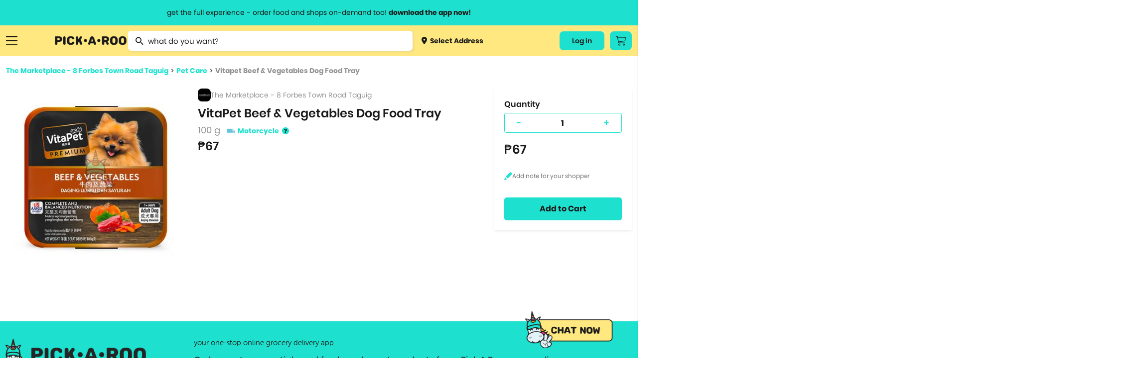

--- FILE ---
content_type: text/html; charset=utf-8
request_url: https://pickaroo.com/the-marketplace/products/the-marketplace-8-forbes-town-road-taguig/product-detail/111767/vita-pet-dog-food-beef-and-vegetable-2
body_size: 16848
content:


<!DOCTYPE html>
<html>
    <head>
        <meta charset="utf-8" />
        <meta name="viewport" content="width=device-width, initial-scale=1">
        <meta name="format-detection" content="telephone=no">
        <meta name="google-site-verification" content="ZIs6HTREtxmj-3pVbj4KQsRF0SWnCIihhFDPrUF95GA" />
        
            <title>VitaPet Beef &amp; Vegetables Dog Food Tray | PICK.A.ROO"</title>
            <meta property="og:title" content="VitaPet Beef &amp; Vegetables Dog Food Tray | PICK.A.ROO"/>
            
                <meta name="description" content="Order VitaPet Beef &amp; Vegetables Dog Food Tray thru the all-in-one delivery app, PICKAROO and have it delivered right to your doorstep as fast as 30-minutes">
                <meta property="og:description" content="Order VitaPet Beef &amp; Vegetables Dog Food Tray thru the all-in-one delivery app, PICKAROO and have it delivered right to your doorstep as fast as 30-minutes"/>
            
        
        <meta property="og:site_name" content="PICK•A•ROO"/>
        <meta property="og:image" content="http://pickaroo.com/static/img/catalogs/social-banner.png"/>
        <meta property="og:image:type" content="image/png"/>
        <meta property="og:image:width" content="1200"/>
        <meta property="og:image:height" content="628"/>
        <link rel="canonical" href="https://pickaroo.com/the-marketplace/products/the-marketplace-8-forbes-town-road-taguig/product-detail/111767/vita-pet-dog-food-beef-and-vegetable-2" />
        
        <meta name="robots" content="doindex, dofollow" />
        
        <link rel="shortcut icon" href="/static/img/catalogs/favicon.png"/>
        <link rel="alternate" href="https://pickaroo.com" hreflang="en" />

        
        <title>
            
                PICK•A•ROO | Grocery, Food &amp; Shops Delivery App
            
        </title>
        <link rel="shortcut icon" href="/static/favicon.png" />

        <link rel="stylesheet" href="/static/CACHE/css/output.fc87a624b13b.css" type="text/css">

        
        
        <!-- Google Tag Manager -->
        <script>
        /* eslint-disable */
            (function(w,d,s,l,i){w[l]=w[l]||[];w[l].push({'gtm.start':
            new Date().getTime(),event:'gtm.js'});var f=d.getElementsByTagName(s)[0],
            j=d.createElement(s),dl=l!='dataLayer'?'&l='+l:'';j.async=true;j.src=
            'https://www.googletagmanager.com/gtm.js?id='+i+dl;f.parentNode.insertBefore(j,f);
            })(window,document,'script','dataLayer','GTM-TS4FKP2');
        /* eslint-enable */
        </script>
        <!-- End Google Tag Manager -->
        <!-- AppsFlyer Snippet -->
        <script>
        /* eslint-disable */
        !function(t,e,n,s,a,c,i,o,p){t.AppsFlyerSdkObject=a,t.AF=t.AF||function(){(t.AF.q=t.AF.q||[]).push([Date.now()].concat(Array.prototype.slice.call(arguments)))},t.AF.id=t.AF.id||i,t.AF.plugins={},o=e.createElement(n),p=e.getElementsByTagName(n)[0],o.async=1,o.src="https://websdk.appsflyer.com?"+(c.length>0?"st="+c.split(",").sort().join(",")+"&":"")+(i.length>0?"af_id="+i:""),p.parentNode.insertBefore(o,p)}(window,document,"script",0,"AF","banners",{banners: {key: "8a1e1084-bcc9-4d2a-a57d-75323cb73f78"}})
        AF('banners', 'showBanner')
        /* eslint-enable */
        </script>
        <!-- AppsFlyer Snippet -->
    </head>

    <body class="products-page" oncopy="return false;" oncut="return false;">
        <!-- Google Tag Manager (noscript) -->
        <noscript><iframe src="https://www.googletagmanager.com/ns.html?id=GTM-TS4FKP2"
        height="0" width="0" style="display:none;visibility:hidden"></iframe></noscript>
        <!-- End Google Tag Manager (noscript) -->
        <header id="header-wrapper">
            <a href="#" class="info-header-message open-modal-modifier">
                <span class="website">get the full experience - order food and shops on-demand too! <strong>download the app now!</strong></span>
                <span class="mobile">grocery orders, all payment methods accepted.</span>
            </a>
            <div class="row container flex">
                <div class="ten columns flex menus">
                    <div class="list burger">
                        <a href="#" class="sidebar-menu-close">
                            <img src="/static/img/catalogs/close_menu.png" class="burger-icon">
                        </a>
                        <a href="#" class="burger-menu-icon">
                            <img src="/static/img/catalogs/burger.png" class="burger-icon" id="burger">
                        </a>
                        <div class="menu-list-wrapper burger" id="menu-list-burger">
                        <div class="menu-list">
                            <div class="mobile">
                                <a href="/" class="menu-list-header">
                                    <img src="/static/img/catalogs/logo-footer.png" class="mobile-logo-icon">
                                </a>
                            </div>
                            <div class="menu-list-scroll">
                                <div class="mobile">
                                    <div class="menu-account">
                                        <a class="deliver open-map-modal open-map" data-action="">
                                            
                                                <span>
                                                    <img src="/static/img/catalogs/location-dot.png" class=""> Select Address
                                                    <svg width="7" height="12" viewBox="0 0 7 12" fill="none" xmlns="http://www.w3.org/2000/svg">
                                                    <path d="M0.951359 -9.19776e-05C1.07632 -0.000677545 1.20014 0.023499 1.31555 0.0710197C1.43097 0.11854 1.53565 0.188447 1.62346 0.276638L6.72129 5.33324C6.80978 5.42066 6.88 5.52455 6.92791 5.63896C6.97582 5.75336 7.00049 5.87602 7.00049 5.99991C7.00049 6.12379 6.97582 6.24645 6.92791 6.36086C6.88 6.47526 6.80978 6.57915 6.72129 6.66657L1.62346 11.7232C1.53639 11.8159 1.43139 11.8902 1.31472 11.9418C1.19806 11.9933 1.07212 12.0211 0.944414 12.0233C0.81671 12.0255 0.689862 12.0022 0.571435 11.9548C0.453008 11.9073 0.345429 11.8367 0.255115 11.7471C0.164802 11.6575 0.093604 11.5508 0.0457692 11.4334C-0.00206524 11.3159 -0.0255562 11.1901 -0.0233031 11.0634C-0.0210501 10.9367 0.00690164 10.8118 0.058884 10.6961C0.110866 10.5804 0.185815 10.4762 0.279258 10.3898L4.70498 5.99991L0.279257 1.60997C0.146414 1.47804 0.0559664 1.31002 0.0193377 1.12712C-0.0172911 0.944232 0.00154206 0.754676 0.0734586 0.582394C0.145375 0.410114 0.267149 0.262835 0.423401 0.159163C0.579653 0.0554901 0.763373 7.20708e-05 0.951359 -9.19776e-05Z" fill="#1A1A1A"/>
                                                    </svg>
                                                </span>
                                            
                                        </a>
                                        
                                        <div class="title"><span>My Account</span></div>
                                        <div class="menu-my-account">
                                            
                                                <div class="menu-button-actions">
                                                    <a href="/users/auth/validate" class="button">Log In</a>
                                                </div>
                                            
                                        </div>
                                        
                                    </div>
                                    <div class="separator line"></div>
                                </div>
                                <div class="category-box">
                                <div class="category-wrapper">
                                
                                <div class="title"><span>Browse Categories</span></div>
                                
                                <div class="category dropdown">
                                    <a href="#" class="subcategory-menu">
                                        Groceries
                                        <span class="arrow"><img src="/static/img/catalogs/button.png" class="arrow-icon"></span>
                                    </a>
                                    <div class="subcategory">
                                        
                                        <a href="/groceries/brands/supermarket/">
                                            
                                                <img src="https://media.pickaroo.com/media/thumb/merchant_categories/2022/7/29/MkKawAwSLfHoB7gNmybaPU_catalog.png" class="cart-icon">
                                            
                                            <label class="middle">
                                                Grocery &amp; Markets
                                                
                                                    <span class="desc">Supermarket, Christmas Baskets</span>
                                                
                                            </label>
                                        </a>
                                        
                                        <a href="/groceries/brands/grocers-pantry-needs/">
                                            
                                                <img src="https://media.pickaroo.com/media/thumb/merchant_categories/2022/7/29/9FDXDojJeAPtwBYHTHLeFR_catalog.png" class="cart-icon">
                                            
                                            <label class="middle">
                                                Specialty Grocery
                                                
                                            </label>
                                        </a>
                                        
                                        <a href="/groceries/brands/booze/">
                                            
                                                <img src="https://media.pickaroo.com/media/thumb/merchant_categories/2022/7/29/SkDiTjCCJ2wtg2qHbwqTyy_catalog.png" class="cart-icon">
                                            
                                            <label class="middle">
                                                Alcohol
                                                
                                            </label>
                                        </a>
                                        
                                        <a href="/groceries/brands/international-selections/">
                                            
                                                <img src="https://media.pickaroo.com/media/thumb/merchant_categories/2022/7/29/Xus7MQ6pNf4ZRaMx7HWb65_catalog.png" class="cart-icon">
                                            
                                            <label class="middle">
                                                Int&#x27;l Selections
                                                
                                                    <span class="desc">Korean Grocers</span>
                                                
                                            </label>
                                        </a>
                                        
                                        <a href="/groceries/brands/frozen-diy-kits/">
                                            
                                                <img src="https://media.pickaroo.com/media/thumb/merchant_categories/2022/7/29/GskBocVZSteaio57tmx3GR_catalog.png" class="cart-icon">
                                            
                                            <label class="middle">
                                                Frozen &amp; Ready to Heat
                                                
                                            </label>
                                        </a>
                                        
                                        <a href="/groceries/brands/fresh-markets/">
                                            
                                                <img src="https://media.pickaroo.com/media/thumb/merchant_categories/2022/7/29/bxj3J4oPCikquNJFoZNZc2_catalog.png" class="cart-icon">
                                            
                                            <label class="middle">
                                                Fresh Goods
                                                
                                            </label>
                                        </a>
                                        
                                        <a href="/groceries/brands/grocery-deals/">
                                            
                                                <img src="https://media.pickaroo.com/media/thumb/merchant_categories/2022/7/29/V92S3XrFimmQNCEzBBxzML_catalog.png" class="cart-icon">
                                            
                                            <label class="middle">
                                                Grocery Deals
                                                
                                            </label>
                                        </a>
                                        
                                        <a href="/groceries/brands/healthy-grocer/">
                                            
                                                <img src="https://media.pickaroo.com/media/thumb/merchant_categories/2022/7/29/8gPd9mBAZqgtrFRJdkJwvY_catalog.png" class="cart-icon">
                                            
                                            <label class="middle">
                                                Healthy Grocery
                                                
                                            </label>
                                        </a>
                                        
                                        <a href="/groceries/brands/meat-deli-seafood/">
                                            
                                                <img src="https://media.pickaroo.com/media/thumb/merchant_categories/2022/7/29/mmByjS5qFjG7WqVm9k9c2b_catalog.png" class="cart-icon">
                                            
                                            <label class="middle">
                                                Meat &amp; Deli
                                                
                                            </label>
                                        </a>
                                        
                                        <a href="/groceries/brands/20-off-use-pickorganic/">
                                            
                                                <img src="https://media.pickaroo.com/media/thumb/merchant_categories/2022/7/29/PgAz9TbosdveWsujNX7kem_catalog.png" class="cart-icon">
                                            
                                            <label class="middle">
                                                Organic
                                                
                                            </label>
                                        </a>
                                        
                                    </div>
                                </div>
                                <div class="category dropdown">
                                    <a href="#" class="subcategory-menu">
                                        Food
                                        <span class="arrow"><img src="/static/img/catalogs/button.png" class="arrow-icon"></span>
                                    </a>
                                    <div class="subcategory">
                                        
                                            
                                            <a href="/food/brands/food-deals/">
                                                
                                                    <img src="https://media.pickaroo.com/media/thumb/merchant_categories/2022/7/29/VZyUgx6k9JJJQmdZDBhuhz_catalog.png" class="cart-icon">
                                                
                                                <label class="middle">
                                                    Food Promos
                                                    
                                                </label>
                                            </a>
                                            
                                            <a href="/food/brands/wildflour/">
                                                
                                                    <img src="https://media.pickaroo.com/media/thumb/merchant_categories/2021/1/8/dSnQpZkqEqmV9RBShmyHfC_catalog.png" class="cart-icon">
                                                
                                                <label class="middle">
                                                    Wildflour Group
                                                    
                                                </label>
                                            </a>
                                            
                                            <a href="/food/brands/american/">
                                                
                                                    <img src="https://media.pickaroo.com/media/thumb/merchant_categories/2021/3/2/RUkuq9bQLJqqpwx3Cx6jep_catalog.png" class="cart-icon">
                                                
                                                <label class="middle">
                                                    American Food
                                                    
                                                </label>
                                            </a>
                                            
                                            <a href="/food/brands/asian/">
                                                
                                                    <img src="https://media.pickaroo.com/media/thumb/merchant_categories/2021/3/3/exDQhTpFc6tSQoM8eCN3Gd_catalog.png" class="cart-icon">
                                                
                                                <label class="middle">
                                                    Asian
                                                    
                                                </label>
                                            </a>
                                            
                                            <a href="/food/brands/coffee/">
                                                
                                                    <img src="https://media.pickaroo.com/media/thumb/merchant_categories/2022/2/16/imqdyCZMFboRVdBpeArPgp_catalog.png" class="cart-icon">
                                                
                                                <label class="middle">
                                                    Bake Shops &amp; Coffee Shops
                                                    
                                                </label>
                                            </a>
                                            
                                            <a href="/food/brands/250-eats/">
                                                
                                                    <img src="https://media.pickaroo.com/media/thumb/merchant_categories/2021/9/24/ZKeWvb26ijeuQUWdoTEaYa_catalog.png" class="cart-icon">
                                                
                                                <label class="middle">
                                                    Budget Meals
                                                    
                                                </label>
                                            </a>
                                            
                                            <a href="/food/brands/chicken/">
                                                
                                                    <img src="https://media.pickaroo.com/media/thumb/merchant_categories/2021/3/2/kDGpY7iCWnajJkfgR4ku5N_catalog.png" class="cart-icon">
                                                
                                                <label class="middle">
                                                    Chicken
                                                    
                                                        <span class="desc">Fried Chicken, Korean Fried Chicken</span>
                                                    
                                                </label>
                                            </a>
                                            
                                            <a href="/food/brands/chinese/">
                                                
                                                    <img src="https://media.pickaroo.com/media/thumb/merchant_categories/2020/11/23/LCy3K4ooKnzZnUUpA9pLEC_catalog.png" class="cart-icon">
                                                
                                                <label class="middle">
                                                    Chinese
                                                    
                                                </label>
                                            </a>
                                            
                                            <a href="/food/brands/fine-dining/">
                                                
                                                    <img src="https://media.pickaroo.com/media/thumb/merchant_categories/2022/2/16/KggbVR8DoULeVx3rpZJYys_catalog.png" class="cart-icon">
                                                
                                                <label class="middle">
                                                    Fine Dining
                                                    
                                                </label>
                                            </a>
                                            
                                            <a href="/food/brands/alcohol-2/">
                                                
                                                    <img src="https://media.pickaroo.com/media/thumb/merchant_categories/2022/2/16/cyUa3C3gFpPE4zMD8rhc6U_catalog.png" class="cart-icon">
                                                
                                                <label class="middle">
                                                    Happy Hour
                                                    
                                                </label>
                                            </a>
                                            
                                            <a href="/food/brands/hole-in-the-wall/">
                                                
                                                    <img src="https://media.pickaroo.com/media/thumb/merchant_categories/2021/10/7/A7VW6LsDgXachuCcmYUs98_catalog.png" class="cart-icon">
                                                
                                                <label class="middle">
                                                    Hole in the Wall
                                                    
                                                </label>
                                            </a>
                                            
                                            <a href="/food/brands/lifestyle-hotels/">
                                                
                                                    <img src="https://media.pickaroo.com/media/thumb/merchant_categories/2022/2/16/fXmfd5k2druEZuaj8TTABH_catalog.png" class="cart-icon">
                                                
                                                <label class="middle">
                                                    Hotel Food
                                                    
                                                </label>
                                            </a>
                                            
                                            <a href="/food/brands/international/">
                                                
                                                    <img src="https://media.pickaroo.com/media/thumb/merchant_categories/2021/9/24/g4uwGQurJwhAzPY6B7hShb_catalog.png" class="cart-icon">
                                                
                                                <label class="middle">
                                                    International
                                                    
                                                        <span class="desc">Italian, Greek, Spanish, Mexican, Mediterranean</span>
                                                    
                                                </label>
                                            </a>
                                            
                                            <a href="/food/brands/japanese/">
                                                
                                                    <img src="https://media.pickaroo.com/media/thumb/merchant_categories/2020/12/1/E5Tv4zqBrJRhtyyGnCTCPV_catalog.png" class="cart-icon">
                                                
                                                <label class="middle">
                                                    Japanese
                                                    
                                                        <span class="desc">Ramen, Bento Box, Sushi</span>
                                                    
                                                </label>
                                            </a>
                                            
                                            <a href="/food/brands/korean/">
                                                
                                                    <img src="https://media.pickaroo.com/media/thumb/merchant_categories/2021/3/3/3NqkB9EdmmUZ2tPeN4qRD2_catalog.png" class="cart-icon">
                                                
                                                <label class="middle">
                                                    Korean
                                                    
                                                </label>
                                            </a>
                                            
                                            <a href="/food/brands/party-platters/">
                                                
                                                    <img src="https://media.pickaroo.com/media/thumb/merchant_categories/2022/2/16/i7iw6KCneLcmS7N2qgGDJx_catalog.png" class="cart-icon">
                                                
                                                <label class="middle">
                                                    Party Platters
                                                    
                                                        <span class="desc">Lechon</span>
                                                    
                                                </label>
                                            </a>
                                            
                                            <a href="/food/brands/pasta/">
                                                
                                                    <img src="https://media.pickaroo.com/media/thumb/merchant_categories/2020/12/11/7Rx7ZxQZtudbaz9fRdSoUy_catalog.png" class="cart-icon">
                                                
                                                <label class="middle">
                                                    Pasta
                                                    
                                                </label>
                                            </a>
                                            
                                            <a href="/food/brands/pizza/">
                                                
                                                    <img src="https://media.pickaroo.com/media/thumb/merchant_categories/2020/11/30/aS8CeJowQk7Jt7HfWwpJhF_catalog.png" class="cart-icon">
                                                
                                                <label class="middle">
                                                    Pizza
                                                    
                                                </label>
                                            </a>
                                            
                                            <a href="/food/brands/set-meals/">
                                                
                                                    <img src="https://media.pickaroo.com/media/thumb/merchant_categories/2021/9/24/ndZ4HET5666pAXBH9MfSwM_catalog.png" class="cart-icon">
                                                
                                                <label class="middle">
                                                    Set Meals
                                                    
                                                </label>
                                            </a>
                                            
                                            <a href="/food/brands/supportsmallbusiness/">
                                                
                                                    <img src="https://media.pickaroo.com/media/thumb/merchant_categories/2022/7/29/PQcGtPsARvb6zpjPW3EmQ3_catalog.png" class="cart-icon">
                                                
                                                <label class="middle">
                                                    Support Small Business
                                                    
                                                </label>
                                            </a>
                                            
                                            <a href="/food/brands/filipino/">
                                                
                                                    <img src="https://media.pickaroo.com/media/thumb/merchant_categories/2022/6/10/foygDw8CpTMcmwauUUBmmx_catalog.png" class="cart-icon">
                                                
                                                <label class="middle">
                                                    Filipino Food
                                                    
                                                </label>
                                            </a>
                                            
                                        
                                    </div>
                                </div>
                                <div class="category dropdown mb-0">
                                    <a href="#" class="subcategory-menu">
                                        Shops
                                        <span class="arrow"><img src="/static/img/catalogs/button.png" class="arrow-icon"></span>
                                    </a>
                                    <div class="subcategory">
                                        
                                        <a href="/shops/brands/gadgets-electronics/">
                                            
                                                <img src="https://media.pickaroo.com/media/thumb/merchant_categories/2022/7/29/5QQGM7uQZ2KoMeULY88stP_catalog.png" class="cart-icon">
                                            
                                            <label class="middle">
                                                Gadgets &amp; Electronics
                                                
                                                    <span class="desc">Audio, Electronic Devices, Computer Accessories, Mobile Accessories</span>
                                                
                                            </label>
                                        </a>
                                        
                                        <a href="/shops/brands/hardware/">
                                            
                                                <img src="https://media.pickaroo.com/media/thumb/merchant_categories/2022/7/29/JzXwsgNTVVs79i2hPsHfXS_catalog.png" class="cart-icon">
                                            
                                            <label class="middle">
                                                Hardware
                                                
                                                    <span class="desc">Home Improvement, Automotive &amp; Motorcycle</span>
                                                
                                            </label>
                                        </a>
                                        
                                        <a href="/shops/brands/lifestyle-variety-store/">
                                            
                                                <img src="https://media.pickaroo.com/media/thumb/merchant_categories/2022/7/29/YgigVtPtBQMMUPzhEPaDsu_catalog.png" class="cart-icon">
                                            
                                            <label class="middle">
                                                Lifestyle &amp; Variety
                                                
                                            </label>
                                        </a>
                                        
                                        <a href="/shops/brands/pet-care/">
                                            
                                                <img src="https://media.pickaroo.com/media/thumb/merchant_categories/2022/7/29/aHXmH6ztN3V6gZ9UaLUrNz_catalog.png" class="cart-icon">
                                            
                                            <label class="middle">
                                                Pet Care
                                                
                                            </label>
                                        </a>
                                        
                                        <a href="/shops/brands/flowers-plants/">
                                            
                                                <img src="https://media.pickaroo.com/media/thumb/merchant_categories/2022/7/29/goUbhLC6ssGYZiNzisNkUK_catalog.png" class="cart-icon">
                                            
                                            <label class="middle">
                                                Flowers
                                                
                                            </label>
                                        </a>
                                        
                                        <a href="/shops/brands/self-care-wellness/">
                                            
                                                <img src="https://media.pickaroo.com/media/thumb/merchant_categories/2022/7/29/agzg4Ds2XLQewN32iZYqNR_catalog.png" class="cart-icon">
                                            
                                            <label class="middle">
                                                Beauty &amp; Personal Care
                                                
                                                    <span class="desc">Skincare, Beauty &amp; Cosmetics, Bath &amp; Body Care, Personal Care</span>
                                                
                                            </label>
                                        </a>
                                        
                                        <a href="/shops/brands/fashion-and-apparel/">
                                            
                                                <img src="https://media.pickaroo.com/media/thumb/merchant_categories/2022/7/29/NuHjuUewRFFi287kZbcL8B_catalog.png" class="cart-icon">
                                            
                                            <label class="middle">
                                                Clothing, Gifts &amp; Jewelry
                                                
                                                    <span class="desc">Apparel &amp; Clothing, Gifts &amp; Trinkets</span>
                                                
                                            </label>
                                        </a>
                                        
                                        <a href="/shops/brands/stay-safe-with-roo/">
                                            
                                                <img src="https://media.pickaroo.com/media/thumb/merchant_categories/2022/7/29/LmSSfWVmmeU3YpLWzujMWZ_catalog.png" class="cart-icon">
                                            
                                            <label class="middle">
                                                Health &amp; Safety
                                                
                                            </label>
                                        </a>
                                        
                                        <a href="/shops/brands/sports-fitness-travel/">
                                            
                                                <img src="https://media.pickaroo.com/media/thumb/merchant_categories/2022/7/29/LBpjem7ihNNyNT4YMqCD8r_catalog.png" class="cart-icon">
                                            
                                            <label class="middle">
                                                Sports &amp; Outdoors
                                                
                                                    <span class="desc">Sports &amp; Fitness, Fitness, Sports, Travel Accessories</span>
                                                
                                            </label>
                                        </a>
                                        
                                        <a href="/shops/brands/hotel-e-vouchers/">
                                            
                                                <img src="https://media.pickaroo.com/media/thumb/merchant_categories/2022/7/29/DTMWVhyLoUyib7DUti2wnC_catalog.png" class="cart-icon">
                                            
                                            <label class="middle">
                                                Hotel E-vouchers
                                                
                                            </label>
                                        </a>
                                        
                                        <a href="/shops/brands/home-kitchen/">
                                            
                                                <img src="https://media.pickaroo.com/media/thumb/merchant_categories/2022/7/29/aEARpYnKd8GmrtkjpKWfge_catalog.png" class="cart-icon">
                                            
                                            <label class="middle">
                                                Home &amp; Kitchen
                                                
                                                    <span class="desc">Lights &amp; Decor, Home &amp; Kitchen Needs, Home &amp; Kitchen Appliances, Bed …</span>
                                                
                                            </label>
                                        </a>
                                        
                                        <a href="/shops/brands/up-to-70-off/">
                                            
                                                <img src="https://media.pickaroo.com/media/thumb/merchant_categories/2022/7/29/TFPqGFA3dpZBpWqXPFGBVC_catalog.png" class="cart-icon">
                                            
                                            <label class="middle">
                                                Shops Deals
                                                
                                            </label>
                                        </a>
                                        
                                        <a href="/shops/brands/egift/">
                                            
                                                <img src="https://media.pickaroo.com/media/thumb/merchant_categories/2022/7/29/eSKpkoiFnw5QGSrmms3NEL_catalog.png" class="cart-icon">
                                            
                                            <label class="middle">
                                                E-Gift Cards
                                                
                                            </label>
                                        </a>
                                        
                                    </div>
                                </div>
                                <div class="separator line mobile"></div>
                                <div class="category mb-0">
                                    <a href="/brand-directory">Brand Directory</a>
                                </div>
                                <div class="separator line mobile"></div>
                                <div class="title"><span>Information<span></div>
                                <div class="category">
                                    <a href="http://blog.pickaroo.com/about-us" target="_blank">About Us</a>
                                </div>
                                <div class="category">
                                    <a href="https://blog.pickaroo.com/stories" target="_blank">Stories</a>
                                </div>
                                <div class="category">
                                    <a href="https://blog.pickaroo.com/faqs" target="_blank">FAQs</a>
                                </div>
                                <div class="category">
                                    <a href="/cdn-cgi/l/email-protection#96f5e5d6e6fff5fdf7e4f9f9b8f5f9fb">Contact Us</a>
                                </div>
                                <div class="category mb-0">
                                    <a href="https://blog.pickaroo.com/join-us" target="_blank">Join Us</a>
                                </div>
                                
                                <div class="separator line mobile"></div>
                                <div class="category">
                                    
                                    <a href="/users/auth/validate">Log In</a>
                                    
                                </div>
                                
                                <div class="last category"></div>
                                </div>
                                </div>
                            </div>
                        </div>
                        </div>
                    </div>
                    <a href="https://production.pickaroo.com" class="logo-container">
                        <img src="/static/img/catalogs/Pickaroo%20Logo%20-%20Wording%402x.png" class="logo">
                    </a>
                    <div class="search-wrapper-box">
                        
                        <form id="searchForm" class="no-margin search" action="/search/" method="get">
                            <div class="awesomplete-input">
                                <img src="/static/img/catalogs/magnifier.png" class="search-icon">
                                <input value="" type="text" placeholder="what do you want?" class="awesomplete input search-awesomplete" id="catalog_search">
                            </div>
                            <div class="search-result-wrapper" id="search-result-wrapper">
                                <div class="initial-search-screen-box">
                                    <div class="recently-items-box" id="recently-products-wrapper">
                                        <div class="search-result-title">Recently Viewed Product</div>
                                        <ul class="recently-items" id="recently-products"></ul>
                                    </div>
                                    <div class="recently-items-box" id="recently-stores-wrapper">
                                        <div class="search-result-title">Recently Viewed Brands</div>
                                        <ul class="recently-items last" id="recently-stores"></ul>
                                    </div>
                                </div>
                                <div class="search-result-autocomplete-box">
                                     <div class="search-result-title">Brand Suggestion</div>
                                    <div class="merchant-results-wrapper" id="merchant-results-wrapper"></div>
                                    <a href="#" class="all">Search all stores with “<span class="search-keyword" id="search-keyword"></span>”</a>
                                     <div class="search-result-title">Product Suggestion</div>
                                    <div class="variant-results-wrapper" id="variant-results-wrapper"></div>
                                </div>
                            </div>
                        </form>
                        
                        <a class="deliver open-map-modal open-map" data-action="">
                            
                                <span>
                                    <img src="/static/img/catalogs/location-dot.png" class="cart-icon"> Select Address
                                </span>
                            
                        </a>
                    </div>
                </div>
                
                
                <div class="two columns flex">
                    <div class="menus">
                        
                        <div class="list website">
                            
                                
                                <a href="/users/auth/validate" class="button account-button">
                                    Log in
                                </a>
                                
                            
                        </div>
                        
                        <div class="list cart-button-wrapper">
                            
                            <a href="/users/auth/validate" class="button cart-button">
                                <img src="/static/img/catalogs/cart_icon.png" />
                            </a>
                            
                        </div>
                        
                    </div>
                </div>
            </div>
        </header>

        <div class="modal-window hide modal-default short modal-map" id='modal-map'>
            <div class="modal-window-box">
                <div class="close-button flex-center" id="modal-close-button">
                    <img src="/static/img/web/acc-close-black.png">
                </div>
                <div class="body">
                    <p class="modal-title">Select Location</p>
                    <div class="search-wrapper">
                        <input type="text" placeholder="Search Location...." id="search-location" class="search-map">
                    </div>
                    <div class="map-selected" id='map-selected'></div>
                    <span id="address-selected" class="address-wrapper__subtitle map-detail">
                        
                            Manila, Metro Manila, Philippines
                        
                    </span>
                </div>
                <div class="footer no-grid">
                    <a href="#" id='use-current-location' class="action-button">Use This Location</a>
                </div>
            </div>
        </div>

        

        

<div class="modal-window hide short modal-default small" id="modifier-modal">
    <div class="modal-window-box">
        <div class="close-button flex-center" id="modal-close-button-download">
            <img src="/static/img/web/acc-close-black.png">
        </div>
        <div class="body">
            <p class="modal-title">Download the app & start ordering now</p>
            <div class="card">
                <img class="logo" src="/static/img/web/logo-with-text.png">
                <div id="modal-qr" class="qr"></div>
                <span class="modal-subtitle">Scan QR code to download the app</span>
            </div>
        </div>
        <div class="footer small">
            <a href="https://pickaroo.page.link/etD3" target="_blank">
                <img src="/static/img/catalogs/googleplay.png" class="app-icon">
            </a>
            <a href="https://pickaroo.page.link/94Xr" target="_blank">
                <img src="/static/img/catalogs/appstore2.png" class="app-icon">
            </a>
        </div>
    </div>
</div>

        
<div class="modal-window short promo-list-modal hide" id="promo-list-modal">
    <div class="close-button flex-center" id="promo-list-modal-close-button">
        <img src="/static/img/web/acc-close-black.png">
    </div>
    <section class="modal-window-box">
        <div class="header">
            <div class="title">Available Promos</div>
        </div>
        <div class="body">
            <div class="promo-list-modal__loading hide"></div>
            <div class="product-wrapper__participating-item-promos">

            </div>
        </div>
    </section>
</div>


        

<div class="modal-window hide short logout-modal" id="confirm-delete-modal">
    <div class="close-button flex-center" id="confirm-delete-modal-close-button">
        <img src="/static/img/web/acc-close-black.png">
    </div>
    <div class="modal-window-box">
        <div class="body">
            <span>Are you sure want to remove this item?</span>
        </div>
        <div class="footer">
            <button id="delete-cancel" class="action-button secondary new-design" href="#">Cancel</button>
            <button id="delete-proceed" class="action-button new-design prevent-margin">Yes</button>
        </div>
    </div>
</div>



<div class="modal-window hide short modal-default small" id="modifier-modal">
    <div class="modal-window-box">
        <div class="close-button flex-center" id="modal-close-button-download">
            <img src="/static/img/web/acc-close-black.png">
        </div>
        <div class="body">
            <p class="modal-title">Download the app & start ordering now</p>
            <div class="card">
                <img class="logo" src="/static/img/web/logo-with-text.png">
                <div id="modal-qr" class="qr"></div>
                <span class="modal-subtitle">Scan QR code to download the app</span>
            </div>
        </div>
        <div class="footer small">
            <a href="https://pickaroo.page.link/etD3" target="_blank">
                <img src="/static/img/catalogs/googleplay.png" class="app-icon">
            </a>
            <a href="https://pickaroo.page.link/94Xr" target="_blank">
                <img src="/static/img/catalogs/appstore2.png" class="app-icon">
            </a>
        </div>
    </div>
</div>


<div class="modal-window short hide promo-detail-modal" id="promo-detail-modal">
    <div class="close-button flex-center" id="promo-detail-modal-close-button">
        <img src="/static/img/web/acc-close-black.png">
    </div>
    <section class="modal-window-box">
        <div class="header">
            <h3 class="promo-detail-modal__promo-title">Promo Title</h3>
        </div>
        <div class="body">
            <p class="promo-detail-modal__application-notice">
                We’ll apply this promo automatically if it meet the qualifications
            </p>
            <p class="promo-detail-modal__promo-description">
                Content
            </p>
            <a href="#" class="promo-detail-modal__view-items">View Participating Items</a>
        </div>
    </section>
</div>



        


        <div class="container-wrapper">
            <div class="container content-body ">
                

                

<div class="content">
    <div class="seperator small"></div>
    <div class="breadcrumb">
        <a href="/the-marketplace/products/the-marketplace-8-forbes-town-road-taguig" class="link">The Marketplace - 8 Forbes Town Road Taguig</a>  >  <a href="/the-marketplace/products/the-marketplace-8-forbes-town-road-taguig?group=500-pet-care&list=True" class="link">Pet Care</a>  >  <a href="https://pickaroo.com/the-marketplace/products/the-marketplace-8-forbes-town-road-taguig/product-detail/111767/vita-pet-dog-food-beef-and-vegetable-2" class="link">Vitapet Beef &amp; Vegetables Dog Food Tray</a>
    </div>
    <div class="row flex product-content">
        <div class="four columns new_columns full_width_mobile mb-1">
            <!-- sse -->
            
            <img src="https://media.pickaroo.com/media/thumb/variant_photos/2024/9/6/oW3caJsBuTJgcYFyth3tRi_watermark_400.jpg" class="icon">
            
            <!-- /sse -->
        </div>
        <div class="five columns content-details new_columns full_width_mobile">
            
            
            <span class="mt-0 merchant">
                <!-- sse -->
                
                <img src="https://media.pickaroo.com/media/thumb/merchant_logos/2021/9/6/jZr24Lq4QesPrDcVy6D8F6_size_120.jpg" class="merchant-logo" alt="The Marketplace logo" />
                
                <!-- /sse -->
                The Marketplace - 8 Forbes Town Road Taguig
            </span>
            <h1 class="mt-2 product-name">VitaPet Beef &amp; Vegetables Dog Food Tray</h1>
            <div class="info">
                
                    <span class="size">100 g</span>
                
                
                <span class="delivery">
                    <img src="/static/img/catalogs/car.png" class="icon-delivery"> Motorcycle <img src="/static/img/catalogs/info.png" class="icon-info">
                </span>
                
            </div>

            
                <div class="price"> &#8369;67<span class="product-unit"></span></div>
            

            

            
        </div>
        
        
        <div class="three columns full_width_mobile">
            <form class="checkout-panel">
                <input type="hidden" name="csrfmiddlewaretoken" value="F4IX5vGfocP6l4517bH1X8LjR188Ysj97kzzOg6r1Sn5iT7xxl4HFroyBLUzRxrz">
                <input type="hidden" name="inventory_id" value="2986438" />
                <label for="qty_input" class="remaining_qty_wrapper">
                    <span>Quantity</span>
                    
                </label>
                <div class="quantity-input-wrapper">
                    <div class="quantity-input-container">
                        
                        <button type="button" id="decrement_qty" >-</button>
                        <input type="number" name="quantity"
                               id="qty_input" min="1"
                               value="1" max="99" readonly/>
                        <button type="button" id="increment_qty" >+</button>
                        
                    </div>
                    <span class="price">
                        <span id="checkout_price">
                            &#8369; 67
                        </span>
                    </span>
                </div>
                <div class="notes">
                    <img src="/static/img/catalogs/icon-notes.svg" />
                    <input type="text" name="notes" maxlength="256" placeholder="Add note for your shopper"  />
                </div>
                
                    
                    <button type="submit" class="action-button new-design" id="add-to-cart-button">
                         Add to Cart 
                    </button>
                    
                
                <!-- <button type="button" class="action-button border new-design">Order Now</button> -->
            </form>
        </div>
        
        
    </div>
    
</div>

            </div>
        </div>

        <div class="cart-popup hide">
            
<div class="content">
    <div class=header>
        <button class="close-button" id="cart-close-button">
            <img src="/static/img/catalogs/close.png" />
        </button>
        <span class="title">0 Items</span>
    </div>
    <div class="body">
        
        
        <div class="empty-cart">
            <img src="/static/img/catalogs/empty-cart.png" />
            <span class="title">Your Cart is Empty</span>
            <span class="subtitle">Start shopping now</span>
        </div>
        
    </div>
    <div class="footer">
        
        <a class="action-button full-width" href="/">Shop Now</a>
        
    </div>
</div>

        </div>

        <div class="add-to-cart-popup">
            <div class="content">
                <span class="quantity">1x</span>
                <img src="/static/img/catalogs/placeholder-product.png" alt="Product Image" class="product-image" />
                <span class="product-name">Product Name</span>
                <span class="price">&#8369;200</span>
            </div>
        </div>

        <footer>
            <div class="container">
                <div class="row top flex">
                    <div class="full_width_mobile">
                        <div class="row flex">
                            <div class="four columns">
                                <img src="/static/img/catalogs/logo-footer.png" class="logo">
                            </div>
                            <div class="eight columns">
                                 <div class="title">your one-stop online grocery delivery app</div>
                                <p>
                                    Order pantry essentials and fresh and meat products from Pick.A.Roo,
                                    your online grocery delivery app, and get them in an hour, in one go
                                </p>
                            </div>
                        </div>
                    </div>
                </div>
                <div class="row middle-content">
                    <div class="four columns">
                        <h5>Customer Service</h5>
                        <div class="row list">
                            
                            <span>
                                <img src="/static/img/catalogs/mail.png" class="contact-icon mail">
                                <a href="/cdn-cgi/l/email-protection" class="__cf_email__" data-cfemail="e48797a4948d878f85968b8bca878b89">[email&#160;protected]</a>
                            </span>
                        </div>
                    </div>
                    <div class="two columns">
                        <h5>Discover</h5>
                        <div class="row list">
                            <a href="/groceries/brands/supermarket/">
                                Groceries
                            </a>
                            <a href="/food/brands/budgetarian/">
                                Food
                            </a>
                            <a href="/shops/brands/gadgets-electronics/">
                                Shops
                            </a>
                            <a href="/brand-directory">
                                Directory
                            </a>
                        </div>
                    </div>
                    <div class="two columns mr-0">
                        <h5>Learn More</h5>
                        <div class="row list">
                            <a href="http://blog.pickaroo.com/about-us" target="_blank">
                                About Us
                            </a>
                            <a href="https://blog.pickaroo.com/stories" target="_blank">
                                Stories
                            </a>
                            <a href="https://blog.pickaroo.com/faqs" target="_blank">
                                FAQ
                            </a>
                            <a href="/cdn-cgi/l/email-protection#90f3e3d0e0f9f3fbf1e2ffffbef3fffd">
                                Contact Us
                            </a>
                            <a href="https://blog.pickaroo.com/join-us" target="_blank">
                                Join Us
                            </a>
                        </div>
                    </div>
                    <div class="four columns">
                        <h5>Follow Us</h5>
                        <div class="row list medsos">
                            <a href="https://www.facebook.com/pickarooph">
                                <img src="/static/img/catalogs/facebook.png" class="icon">
                            </a>
                            <a href="https://twitter.com/pickaroo">
                                <img src="/static/img/catalogs/twitter.png" class="icon">
                            </a>
                            <a href="https://www.instagram.com/pickarooapp">
                                <img src="/static/img/catalogs/instagram.png" class="icon">
                            </a>
                            <a href="https://www.youtube.com/channel/UCkOB9gDbuc9rdpUuMetOqrQ">
                                <img src="/static/img/catalogs/youtube.png" class="icon">
                            </a>
                        </div>
                        <div class="row apps">
                            <a href="https://pickaroo.page.link/94Xr" target="_blank" rel="noopener noreferrer">
                                <img src="/static/img/catalogs/appstore2.png" class="app-icon">
                            </a>
                            <a href="https://pickaroo.page.link/etD3" target="_blank" rel="noopener noreferrer">
                                <img src="/static/img/catalogs/googleplay.png" class="app-icon last">
                            </a>
                        </div>
                    </div>
                </div>
            </div>
            <hr/>
            <div class="container footer-yellow-bg">
                <div class="row bottom">
                    <div class="six columns">
                        <a href="/terms">Terms &amp; Conditions</a>
                        <a href="/privacy-policy">Privacy Policy</a>
                    </div>
                    <div class="six columns copyright">
                        © PICKAROO. All Rights Reserved
                    </div>
                </div>
            </div>
        </footer>

        <div id="floating_chat_button" class="floating-chat-button hide">
            <button class="chat-button" id="chat_button"></button>
        </div>

        <div class="modal-window hide medium modal-default" id="address-modal">
            <div class="close-button flex-center" id="address-modal-close-button">
                <img src="/static/img/web/acc-close-black.png">
            </div>
            <div class="modal-window-box">
                
                <div class="body slim-padding">
                    <p class="modal-title">Select Address</p>
                    <p>You have no address saved</p>
                    <a href="/users/account/add-address?next=/the-marketplace/products/the-marketplace-8-forbes-town-road-taguig/product-detail/111767/vita-pet-dog-food-beef-and-vegetable-2" class="action-button new-design fit-content">
                        <strong>+ Add New Address</strong>
                    </a>
                </div>
                
            </div>
        </div>
    <script data-cfasync="false" src="/cdn-cgi/scripts/5c5dd728/cloudflare-static/email-decode.min.js"></script><script defer src="https://static.cloudflareinsights.com/beacon.min.js/vcd15cbe7772f49c399c6a5babf22c1241717689176015" integrity="sha512-ZpsOmlRQV6y907TI0dKBHq9Md29nnaEIPlkf84rnaERnq6zvWvPUqr2ft8M1aS28oN72PdrCzSjY4U6VaAw1EQ==" data-cf-beacon='{"version":"2024.11.0","token":"bf6a2dfd1e7d49d6926966a456d52187","r":1,"server_timing":{"name":{"cfCacheStatus":true,"cfEdge":true,"cfExtPri":true,"cfL4":true,"cfOrigin":true,"cfSpeedBrain":true},"location_startswith":null}}' crossorigin="anonymous"></script>
</body>



    <script src="/static/qrcodejs/qrcode.min.js"></script>
    <script>
        const headerWrapper = document.getElementById('header-wrapper');

        if (headerWrapper) {
            window.addEventListener('scroll', (event) => {
                if (document.body.getBoundingClientRect().top >= 0) {
                    headerWrapper.classList.remove('background');
                } else {
                    headerWrapper.classList.add('background');
                }
            });
        }

        modalQr = document.querySelectorAll('.qr');
        if (modalQr) {
            modalQr.forEach(function(element) {
                new QRCode(element, {
                    // eslint-disable-next-line max-len
                    text: 'https://pickaroo.onelink.me/APpz?creative_id=66e648da-b30a-498a-91be-b2a2d62df0ad',
                });
            });

            const modalWrapper = document.getElementById('modifier-modal');
            const downloadModalClose = document.getElementById('modal-close-button-download');
            const openModal = document.querySelectorAll('.open-modal-modifier');

            openModal.forEach((button) => {
                button.addEventListener('click', function(e) {
                    modalWrapper.classList.remove('hide');
                    body.classList.add('modal-window-background');
                    header.classList.add('modal-window-background');
                });
            });

            if (downloadModalClose) {
                downloadModalClose.addEventListener('click', () => {
                    modalWrapper.classList.add('hide');
                    body.classList.remove('modal-window-background');
                    header.classList.remove('modal-window-background');
                });
            }
        }
    </script>

    <script>
        const subcategoryMenu = document.querySelectorAll('.subcategory-menu');
        subcategoryMenu.forEach(function(element) {
            element.addEventListener('click', function(event) {
                const isActive = element.parentElement.classList.contains('active');
                subcategoryMenu.forEach(function(element) {
                    element.parentElement.classList.remove('active');
                });
                if (!isActive) {
                    element.parentElement.classList.add('active');
                }
            });
        });

        const burgerMenu = document.getElementById('burger');
        window.addEventListener('click', function(e) {
            // eslint-disable-next-line max-len
            if (burgerMenu.contains(e.target) && !burgerMenu.parentElement.classList.contains('show-menu')) {
                burgerMenu.parentElement.classList.add('show-menu');
                headerWrapper.parentElement.classList.add('show-menu-active');
            }

            const burgerActive = document.getElementsByClassName('show-menu')[0];
            if (burgerActive) {
                burgerActive.addEventListener('click', function(e) {
                    burgerMenu.parentElement.classList.remove('show-menu');
                    headerWrapper.parentElement.classList.remove('show-menu-active');
                });
            }
        });
    </script>

    <script src="/static/CACHE/js/output.d5def8186cff.js"></script>

    <script src="https://maps.googleapis.com/maps/api/js?key=AIzaSyBGa1FIKryCsD9RVs-namoUsXUf8jWwLfA&libraries=places"></script>
    <script>
        const mapLocation = document.querySelectorAll('.open-map');
        const mapAddModal = document.getElementById('modal-map');
        const openMapModal = document.querySelectorAll('.open-map-modal');
        const closeModal = document.getElementById('modal-close-button');
        const mapConfirm = document.getElementById('use-current-location');
        const locationButton = document.createElement('button');
        const addressSelected = document.getElementById('address-selected');

        const body = document.querySelector('body');
        const header = document.querySelector('header');
        const geocoder = new google.maps.Geocoder();
        const cartButton = document.querySelector('#cart-button');
        const cartPopup = document.querySelector('.cart-popup');
        const addressPreview = document.getElementById('address-preview');
        const toastWrapper = document.getElementById('toast');
        const navbarCartCount = document.getElementById('navbar-cart-count');

        // Select address modal
        /* eslint-disable */
        const addressModal = document.getElementById('address-modal');
        const addressModalCloseButton = document.getElementById('address-modal-close-button');
        const changeAddressButton = document.getElementById('change-address');
        const addressListEntries = document.querySelectorAll('.address-list input[type=radio]');
        const addressConfirm = document.getElementById('confirm-address');
        const addressErrorMessage = document.getElementById('address-error-message');
        /* eslint-enable */

        let selectedAddressName = '';
        let needAddressCheck = false; // eslint-disable-line prefer-const
        let reloadPageOnAddressChange = false; // eslint-disable-line prefer-const

        addressModalCloseButton.addEventListener('click', () => {
            addressModal.classList.add('hide');
            body.classList.remove('modal-window-background');
            header.classList.remove('modal-window-background');
        });

        addressListEntries.forEach((element) => {
            element.addEventListener('change', (e) => {
                addressConfirm.disabled = needAddressCheck;
                selectedAddressName = e.target.dataset.name;
            });
        });

        if (addressConfirm) {
            addressConfirm.addEventListener('click', () => {
                if (addressConfirm.disabled) return;

                const urlParams = new URLSearchParams(location.search);
                urlParams.delete('intent');
                history.replaceState(null, null, `${location.pathname}?${urlParams.toString()}`);

                // eslint-disable-next-line
                const selectedAddressInput = document.querySelector('.address-list input[type=radio]:checked');
                const selectedLocation = {
                    'lat': parseFloat(selectedAddressInput.dataset.latitude),
                    'lng': parseFloat(selectedAddressInput.dataset.longitude),
                };

                saveCurrentLocation(selectedAddressName, selectedLocation);

                addressModal.classList.add('hide');
                body.classList.remove('modal-window-background');
                header.classList.remove('modal-window-background');
            });

            // Enable addressConfirm if any addressListEntries is checked
            const selectedAddressInput = document.querySelector('.address-list input[type=radio]:checked');
            if (selectedAddressInput) {
                addressConfirm.disabled = false;
                selectedAddressName = selectedAddressInput.dataset.name;
            }
        }

        let mapInitialized = false;
        let currentLocation;
        let changeLocationOnly = true;
        /* eslint-disable */
        
        // default location to manila
        currentLocation = {lat: 14.599392118702927, lng: 120.98540705564999};
        
        /* eslint-enable */

        setTimeout(function() {
            if (!toastWrapper) return;
            toastWrapper.classList.add('hide');
        }, 2500);

        openMapModal.forEach((button) => {
            button.addEventListener('click', (e) => {
                if (burgerMenu) {
                    burgerMenu.parentElement.classList.remove('show-menu');
                }
                changeLocationOnly = e.target.getAttribute('data-action') ? false : true;
                /* eslint-disable-next-line prefer-const */
                let useAddressPicker = false;
                

                if (!changeLocationOnly || !useAddressPicker) {
                    mapAddModal.classList.remove('hide');
                    body.classList.add('modal-window-background');
                    header.classList.add('modal-window-background');
                    if (!mapInitialized) {
                        initSearchMap();
                        mapInitialized = true;
                    }
                } else {
                    addressModal.classList.remove('hide');
                    body.classList.add('modal-window-background');
                    header.classList.add('modal-window-background');
                }
            });
        });

        closeModal.addEventListener('click', function() {
            mapAddModal.classList.add('hide');
            body.classList.remove('modal-window-background');
            header.classList.remove('modal-window-background');
        });

        const getCurrentLocation = (map, updateLocation) => {
            // Try HTML5 geolocation.
            if (navigator.geolocation) {
                navigator.geolocation.getCurrentPosition(
                    (position) => {
                        const location = {
                            lat: position.coords.latitude,
                            lng: position.coords.longitude,
                        };
                        currentLocation = location;
                        if (map) {
                            map.setCenter(location);
                        }

                        setAddressLocation(location, () => {
                            if (updateLocation) {
                                saveCurrentLocation(addressSelected.innerText, location);
                            }
                        });
                    },
                    () => {
                        alert('Please allow the location permission');
                    },
                );
            } else {
                // Browser doesn't support Geolocation
                alert(`Can't access your location, Check your browser version and enable location`);
            }
        };

        function initSearchMap() {
            const map = new google.maps.Map(document.getElementById('map-selected'), {
                center: currentLocation,
                zoom: 13,
                streetViewControl: false,
                mapTypeControl: false,
                fullscreenControl: false,
                draggable: true,
            });

            locationButton.classList.add('mylocation-button');
            // eslint-disable-next-line max-len
            locationButton.style.backgroundImage = 'url(/static/img/catalogs/location.svg)';

            // Create the search box and link it to the UI element.
            const input = document.getElementById('search-location');
            const searchBox = new google.maps.places.SearchBox(input);

            map.controls[google.maps.ControlPosition.TOP_CENTER].push(input);
            // eslint-disable-next-line max-len
            map.controls[google.maps.ControlPosition.RIGHT_CENTER].push(locationButton);

            // Bias the SearchBox results towards current map's viewport.
            map.addListener('bounds_changed', () => {
                searchBox.setBounds(map.getBounds());
            });

            // Listen for the event fired when the user
            // selects a prediction and retrieve more details for that place.
            searchBox.addListener('places_changed', () => {
                const places = searchBox.getPlaces();
                if (places.length === 0) {
                    return;
                }
                // only get first places with geometry
                const bounds = new google.maps.LatLngBounds();
                for (let i=0; place=places[i]; i++) {
                    if (place.geometry && place.geometry.location) {
                        bounds.extend(place.geometry.location);
                        map.setCenter(place.geometry.location);
                        addressSelected.innerText = place.formatted_address;
                        currentLocation = place.geometry.location.toJSON();
                        break;
                    }
                }
                // For each place, get the icon, name and location.
                map.fitBounds(bounds);
                map.setZoom(15);
            });

            google.maps.event.addListener(map, 'dragend', function() {
                // eslint-disable-next-line max-len
                const centerLocation = map.getCenter().toJSON();

                setAddressLocation(centerLocation);
                currentLocation = centerLocation;
            });

            locationButton.addEventListener('click', function(e) {
                getCurrentLocation(map);
            });

            mapConfirm.addEventListener('click', function(e) {
                e.preventDefault();
                if (changeLocationOnly) {
                    saveCurrentLocation(
                        addressSelected.innerText,
                        currentLocation,
                        // 
                    );
                } else if (addressPreview) {
                    addressPreview.innerText = addressSelected.innerText;
                }
            });
        }

        function setAddressLocation(location, callback = () => {}) {
            geocoder.geocode({location: location}, (results, status) => {
                if (status === 'OK') {
                    if (results[0]) {
                        addressSelected.innerText = results[0].formatted_address;
                        callback();
                    } else {
                        alert('No results found');
                    }
                } else {
                    alert('Geocoder failed due to: ' + status);
                }
            });
        }

        function saveCurrentLocation(address, location, openNewAddress = false) {
            const url = `/save-location`;
            const data = {
                'latitude': location.lat,
                'longitude': location.lng,
                'address': address,
            };

            requests(url, 'POST', {
                data: data,
                callback: function(httpRequest) {
                    if (httpRequest.status === 200) {
                        if (reloadPageOnAddressChange) {
                            window.location.reload();
                        }
                        if (address.length > 25) {
                            address = address.substring(0, 24) + '...';
                        }
                        const locationText = document.createElement('span');
                        locationText.innerText = address;
                        mapLocation.forEach((location) => {
                            /* eslint-disable-next-line max-len */
                            location.innerHTML = `<img src="/static/img/catalogs/location-dot.png" class="cart-icon"> ` + address;
                        });
                        if (openNewAddress) {
                            /* eslint-disable-next-line max-len */
                            window.location.href = `/users/account/add-address?next=/the-marketplace/products/the-marketplace-8-forbes-town-road-taguig/product-detail/111767/vita-pet-dog-food-beef-and-vegetable-2&next_intent=open_address`;
                        } else {
                            closeModal.click();
                        }
                    } else {
                        alert('error');
                    }
                },
            });
        }

        

        if (cartButton) {
            cartButton.addEventListener('click', (e) => {
                cartPopup.classList.remove('hide');
                body.classList.add('modal-window-background');
                header.classList.add('modal-window-background');
            });
        }

        cartPopup.addEventListener('click', (e) => {
            if (e.currentTarget === e.target) {
                cartPopup.classList.add('hide');
                body.classList.remove('modal-window-background');
                header.classList.remove('modal-window-background');
            }
        });

        const hydrate = () => {
            const cartCloseButton = document.querySelector('#cart-close-button');

            cartCloseButton.addEventListener('click', (e) => {
                cartPopup.classList.add('hide');
                body.classList.remove('modal-window-background');
                header.classList.remove('modal-window-background');
            });
        };

        /* eslint-disable-next-line no-unused-vars */
        const updateCartCount = (count) => {
            navbarCartCount.innerText = count;
            if (count > 0) {
                navbarCartCount.classList.remove('hidden');
            } else {
                navbarCartCount.classList.add('hidden');
            }
        };

        /* eslint-disable-next-line no-unused-vars */
        const updatePromotionProgress = (data) => {
            data.forEach((e) => {
                if (e.free_delivery_remaining) {
                    const freeDeliveryRemaining = document.getElementById(`free-delivery-remaining-${e.store_id}`); // eslint-disable-line
                    freeDeliveryRemaining.innerText = `Add ₱${e.free_delivery_remaining} to get FREE DELIVERY`; // eslint-disable-line
                    freeDeliveryRemaining.classList.remove('announcement');
                    if (e.free_delivery_remaining < 0) {
                        freeDeliveryRemaining.innerText = 'You get FREE DELIVERY';
                        freeDeliveryRemaining.classList.add('announcement');
                    }
                }
                if (e.free_delivery_progress) {
                    const progress = document.getElementById(`progress-${e.store_id}`);
                    progress.setAttribute('style', `--progress: ${e.free_delivery_progress};`);
                    progress.classList.remove('full');
                    if (e.free_delivery_progress === 100) {
                        progress.classList.add('full');
                    }
                }
            });
        };

        hydrate();

        // 
        window.addEventListener('load', () => {
            if (new URLSearchParams(location.search).get('intent') === 'open_address') {
                addressModal.classList.remove('hide');
                body.classList.add('modal-window-background');
                header.classList.add('modal-window-background');
            }
        });
        // 

        // 
        const betaModalWindow = document.getElementById('beta-modal-window');
        const betaModalClose = document.getElementById('beta-modal-close');
        const isFirst = sessionStorage.getItem('first_visit');

        if (isFirst == null || isFirst == 'undefined') {
            sessionStorage.setItem('first_visit', 'true');
            betaModalWindow.classList.remove('hide');
            body.classList.add('modal-window-background');
            header.classList.add('modal-window-background');
        }

        betaModalClose.addEventListener('click', () => {
            betaModalWindow.classList.add('hide');
            body.classList.remove('modal-window-background');
            header.classList.remove('modal-window-background');
        });
        // 
    </script>

    
    
    <script>
        /* eslint-disable-next-line no-unused-vars */
        const showAddToCartPopup = (name, quantity, image, price) => {
            const popup = document.querySelector('.add-to-cart-popup .content');
            const quantityText = popup.querySelector('.quantity');
            const productNameText = popup.querySelector('.product-name');
            const productImage = popup.querySelector('.product-image');
            const productPrice = popup.querySelector('.price');

            quantityText.innerText = quantity;
            productNameText.innerHTML = name;
            productImage.src = image;
            productPrice.innerHTML = price;

            popup.classList.add('show');

            setTimeout(() => {
                popup.classList.remove('show');
            }, 2000);
        };
    </script>
    

    
    
    <script>
        chatButton = document.getElementById('chat_button');
        chatButton.addEventListener('click', function() {
            openChat();
        });

        function initFreshChat() {
            window.fcWidget.init({
                token: '435bf34f-ecc4-4455-a338-7db52f0c83f5',
                host: 'https://pickaroo.freshchat.com/',
                widgetUuid: 'e5146280-e55b-428d-a5c6-3c6c06cdfa20',
                config: {
                    headerProperty: {
                        hideChatButton: true,
                        backgroundColor: '#1DE0CF',
                    },
                },
            });

            setUserProperties();
            chatButtonWrapper = document.getElementById('floating_chat_button');
            chatButtonWrapper.classList.remove('hide');
            window.fcWidget.on('unreadCount:notify', function(resp) {
                const count = resp['count'];
                if (count > 0) {
                    chatButton.setAttribute('chat-count', count);
                } else {
                    chatButton.removeAttribute('chat-count');
                }
            });
        }

        function initialize(i,t){var e;i.getElementById(t)?initFreshChat():((e=i.createElement('script')).id=t,e.async=!0,e.src='https://pickaroo.freshchat.com/js/widget.js',e.onload=initFreshChat,i.head.appendChild(e))}function initiateCall(){initialize(document,'Freshdesk Messaging-js-sdk')}window.addEventListener?window.addEventListener('load',initiateCall,!1):window.attachEvent('load',initiateCall,!1); // eslint-disable-line

        function openChat() {
            window.fcWidget.open();
        };

        function setUserProperties() {
            
            window.fcWidget.user.setProperties({
                loggedIn: 'false',
            });
            
        }
    </script>
    
    <script>
        // Handle promo list popup
        const promoListModal = document.querySelector('#promo-list-modal');
        const closePromoListModalButton = document.querySelector('#promo-list-modal-close-button');
        const promoListLoader = promoListModal.querySelector('.promo-list-modal__loading');
        /* eslint-disable-next-line max-len */
        const promoListContainer = promoListModal.querySelector('.product-wrapper__participating-item-promos');
        const cartPromoIndicators = document.querySelectorAll('.cart-promo-indicators');

        const openPromoListModal = () => {
            promoListModal.parentElement.parentElement.classList.add('modal-window-background');
            promoListModal.classList.remove('hide');
        };

        const closePromoListModal = () => {
            promoListModal.parentElement.parentElement.classList.remove('modal-window-background');
            promoListModal.classList.add('hide');
        };

        closePromoListModalButton.addEventListener('click', closePromoListModal);

        // Handler promo list modal for cart popup, cart page, etc
        cartPromoIndicators.forEach((indicator) => {
            indicator.addEventListener('click', async () => {
                promoListLoader.classList.remove('hide');
                promoListContainer.classList.add('hide');
                openPromoListModal();

                const storeId = indicator.dataset.storeId;
                /* eslint-disable-next-line max-len */
                const response = await fetch(`/api/web/promotions/get-by-store?store=${storeId}`);
                if (response.ok) {
                    const payload = await response.json();
                    const promotions = payload.data;
                    const promotionItems = promotions.map((promotion) => {
                        const root = document.createElement('li');
                        const name = document.createElement('span');
                        const description = document.createElement('p');
                        const viewItems = document.createElement('a');

                        name.textContent = promotion.name;
                        description.textContent = promotion.description;
                        viewItems.textContent = 'View Participating Item >';
                        viewItems.href = promotion.promo_details_page_url;

                        root.append(name, description, viewItems);

                        return root;
                    });

                    const PromoListUL = document.createElement('ul');
                    PromoListUL.append(...promotionItems);

                    promoListContainer.replaceChildren(PromoListUL);

                    promoListLoader.classList.add('hide');
                    promoListContainer.classList.remove('hide');
                }
            });
        });
    </script>

    <script src="/static/awesomplete/awesomplete.js"></script>
    <script>
    const catalogSearch = document.getElementById('catalog_search');
    const searchResultWrapper = document.getElementById('search-result-wrapper');
    const merchantResultsWrapper = document.getElementById('merchant-results-wrapper');
    const variantResultsWrapper = document.getElementById('variant-results-wrapper');
    const searchKeyword = document.getElementById('search-keyword');

    new Awesomplete(catalogSearch, {
        minChars: 3,
        autoFirst: true,
    });

    catalogSearch.addEventListener('click', function(e) {
        searchResultWrapper.classList.add('initial-search-screen', 'active');
    });

    catalogSearch.addEventListener('keyup', function(e) {
        const xhttp = new XMLHttpRequest();
        const url = '/catalog-search';
        xhttp.open('GET', url + '?keyword=' + encodeURIComponent(catalogSearch.value.trim()), true);

        if (catalogSearch.value) {
            searchResultWrapper.classList.remove('initial-search-screen');
            searchResultWrapper.classList.add('active', 'search-result-autocomplete');
        }

        xhttp.onreadystatechange = function() {
            if (this.readyState == 4 && this.status == 200) {
                const merchantResults = [];
                const variantResults = [];
                const responseJson = JSON.parse(this.responseText);

                responseJson['variants'].forEach(function(data) {
                    /* eslint-disable-next-line max-len */
                    data.label = data.label.toLowerCase().replaceAll(catalogSearch.value.trim().toLowerCase(), '<mark>$&</mark>');
                    /* eslint-disable-next-line max-len */
                    variantResults.push('<li><a href='+ data.url.replace(/%20/g, '-') +'>'+ data.label +'</a></li>');
                });

                responseJson['merchants'].forEach(function(data) {
                    if (data.logo == null) {
                        data.logo = '/static/img/catalogs/placeholder-product.png';
                    }
                    /* eslint-disable-next-line max-len */
                    data.label = data.label.toLowerCase().replaceAll(catalogSearch.value.trim().toLowerCase(), '<mark>$&</mark>');
                    /* eslint-disable-next-line max-len */
                    merchantResults.push('<li><a href='+ data.url +' style="background-image: url('+ data.logo +');">'+ data.label +'</a>\</li>');
                });

                if (merchantResults.length == 0 && variantResults.length == 0) {
                    searchResultWrapper.classList.remove('initial-search-screen');
                    searchResultWrapper.classList.remove('active', 'search-result-autocomplete');
                } else {
                    searchResultWrapper.classList.add('active', 'search-result-autocomplete');
                }

                /* eslint-disable-next-line max-len */
                searchKeyword.parentElement.href = '/search/' + encodeURIComponent(catalogSearch.value.trim()) + '?tab=stores';
                searchKeyword.innerHTML = catalogSearch.value;
                /* eslint-disable-next-line max-len */
                merchantResultsWrapper.innerHTML = '<ul class="brand-results">'+ merchantResults.join(' ') +'</ul>';
                /* eslint-disable-next-line max-len */
                variantResultsWrapper.innerHTML = '<ul class="variant-results">'+ variantResults.join(' ') +'</ul>';
            }
        };
        xhttp.send();
    });

    document.addEventListener('click', (event) => {
        if (!catalogSearch.contains(event.target)) {
            searchResultWrapper.classList.remove('active', 'search-result-autocomplete');
        }
    });

    /* eslint-disable-next-line max-len */
    getRecentlyViews(type='variant', data='http://pickaroo.com/the-marketplace/products/the-marketplace-8-forbes-town-road-taguig/product-detail/111767/vita-pet-dog-food-beef-and-vegetable-2 https://media.pickaroo.com/media/thumb/variant_photos/2024/9/6/oW3caJsBuTJgcYFyth3tRi_watermark_400.jpg');

    /* eslint-disable-next-line max-len */
    getRecentlyViews(type='store', data='');

    </script>

    <script>
        // handle search
        document.getElementById('searchForm').addEventListener('submit', function(e) {
            e.preventDefault();
            const search = document.getElementById('catalog_search').value.replace(/ /g, '-');
            /* eslint-disable-next-line no-invalid-this */
            const url = this.getAttribute('action');
            window.location.href = url + encodeURIComponent(search);
        });
    </script>
    
<script src="/static/qrcodejs/qrcode.min.js"></script>

    
    <script>
        const qtyInput = document.querySelector('#qty_input');
        const incrementQty = document.querySelector('#increment_qty'); // eslint-disable-line no-unused-vars
        const decrementQty = document.querySelector('#decrement_qty'); // eslint-disable-line no-unused-vars
        const price = document.querySelector('#checkout_price');
        const addToCartForm = document.querySelector('.checkout-panel');
        const addToCartButton = document.querySelector('#add-to-cart-button');
        const fractionalQtyPerPiece = '0';
        const variantEffectivePrice = '67.0';

        function prepareForDeletion() {
            deleting = {'id': '111767', 'store': '6859'};
            confirmDeleteModal.classList.remove('hide');
            body.classList.add('modal-window-background');
            header.classList.add('modal-window-background');
        }

        calculatePrice(parseFloat(qtyInput.value));
        
        incrementQty.addEventListener('click', () => {
            if (qtyInput.valueAsNumber < qtyInput.max) {
                qtyInput.valueAsNumber += 1;
                calculatePrice(qtyInput.valueAsNumber);
            } else {
                alert('Sorry, the item is not available in additional quantity');
            }
        });
        decrementQty.addEventListener('click', () => {
            if (qtyInput.valueAsNumber > qtyInput.min) {
                qtyInput.valueAsNumber -= 1;
                calculatePrice(qtyInput.valueAsNumber);
            } else {
                prepareForDeletion();
            }
        });
        
        qtyInput.oninput = checkValue;
        qtyInput.addEventListener('change', () => {
            qtyInput.value = parseFloat(qtyInput.value);
            if (isNaN(qtyInput.value)) {
                qtyInput.value = qtyInput.dataset.min;
                prepareForDeletion();
            }

            if (qtyInput.max && qtyInput.value > qtyInput.max) {
                qtyInput.value = qtyInput.max;
            } else if (qtyInput.value < qtyInput.dataset.min) {
                qtyInput.value = qtyInput.dataset.min;
                prepareForDeletion();
            }

            calculatePrice(qtyInput.value);
        });

        addToCartForm.addEventListener('submit', async (e) => {
            e.preventDefault();
            addToCartButton.disabled = true;
            const formData = new FormData(e.target);
            const url = '/api/web/cart/add';

            const response = await fetch(url, {
                method: 'POST',
                body: JSON.stringify({
                    inventory: formData.get('inventory_id'),
                    quantity: formData.get('quantity'),
                    notes: formData.get('notes'),
                    replace_quantity: true,
                }),
                headers: {
                    'Content-Type': 'application/json',
                    'X-CSRFToken': 'F4IX5vGfocP6l4517bH1X8LjR188Ysj97kzzOg6r1Sn5iT7xxl4HFroyBLUzRxrz',
                },
                credentials: 'same-origin',
            });

            if (response.ok) {
                showAddToCartPopup(
                    'VitaPet Beef &amp; Vegetables Dog Food Tray',
                    `${formData.get('quantity')}x`,
                    /* eslint-disable-next-line max-len */
                    ' https://media.pickaroo.com/media/thumb/variant_photos/2024/9/6/oW3caJsBuTJgcYFyth3tRi_watermark_400.jpg ',
                    price.textContent,
                );
                const json = await response.json();
                cartPopup.innerHTML = json.data.rendered_html;
                updateCartCount(json.data.cart_count);
                updatePromotionProgress(json.data.free_delivery);
                hydrate();
            } else if (response.status === 403) {
                location.href = '/users/auth/validate?next=/the-marketplace/products/the-marketplace-8-forbes-town-road-taguig/product-detail/111767/vita-pet-dog-food-beef-and-vegetable-2';
            } else {
                const json = await response.json();
                parseErrorResponse(json);
            }

            addToCartButton.disabled = false;
        });

        function calculatePrice(inputValue) {
            const quantity = getEffectiveQuantity(inputValue, fractionalQtyPerPiece);
            const effectivePrice = variantEffectivePrice * quantity;
            // eslint-disable-next-line max-len
            price.innerHTML = `&#8369;${effectivePrice.toLocaleString('en-US', {maximumFractionDigits: 2})}`;
        }
    </script>
    <script>
        // Handle promo detail popup
        const promoDetailModal = document.querySelector('#promo-detail-modal');
        const closePromoDetailModalButton = document.querySelector('#promo-detail-modal-close-button');
        const promoDetailTitle = document.querySelector('.promo-detail-modal__promo-title');
        const promoDetailDescription = document.querySelector('.promo-detail-modal__promo-description');
        const promoDetailViewItems = document.querySelector('.promo-detail-modal__view-items');

        /* eslint-disable-next-line max-len */
        const promotionIndicators = document.querySelectorAll('.product-promotion-container .promotion-available-indicator');

        const closePromoDetailModal = () => {
            promoDetailModal.parentElement.parentElement.classList.remove('modal-window-background');
            promoDetailModal.classList.add('hide');
        };

        closePromoDetailModalButton.addEventListener('click', closePromoDetailModal);

        promotionIndicators.forEach((indicator) => {
            indicator.addEventListener('click', () => {
                promoDetailTitle.textContent = indicator.dataset.title;
                promoDetailDescription.textContent = indicator.dataset.description;
                promoDetailViewItems.href = indicator.dataset.itemsUrl;
                promoDetailModal.parentElement.parentElement.classList.add('modal-window-background');
                promoDetailModal.classList.remove('hide');
            });
        });
    </script>
    


</html>


--- FILE ---
content_type: text/css
request_url: https://pickaroo.com/static/CACHE/css/output.fc87a624b13b.css
body_size: 30391
content:
/*! normalize.css v3.0.2 | MIT License | git.io/normalize */html{font-family:sans-serif;-ms-text-size-adjust:100%;-webkit-text-size-adjust:100%}body{margin:0}article,aside,details,figcaption,figure,footer,header,hgroup,main,menu,nav,section,summary{display:block}audio,canvas,progress,video{display:inline-block;vertical-align:baseline}audio:not([controls]){display:none;height:0}[hidden],template{display:none}a{background-color:transparent}a:active,a:hover{outline:0}abbr[title]{border-bottom:1px dotted}b,strong{font-weight:bold}dfn{font-style:italic}h1{font-size:2em;margin:0.67em 0}mark{background:#ff0;color:#000}small{font-size:80%}sub,sup{font-size:75%;line-height:0;position:relative;vertical-align:baseline}sup{top:-0.5em}sub{bottom:-0.25em}img{border:0}svg:not(:root){overflow:hidden}figure{margin:1em 40px}hr{-moz-box-sizing:content-box;box-sizing:content-box;height:0}pre{overflow:auto}code,kbd,pre,samp{font-family:monospace,monospace;font-size:1em}button,input,optgroup,select,textarea{color:inherit;font:inherit;margin:0}button{overflow:visible}button,select{text-transform:none}button,html input[type="button"],input[type="reset"],input[type="submit"]{-webkit-appearance:button;cursor:pointer}button[disabled],html input[disabled]{cursor:default}button::-moz-focus-inner,input::-moz-focus-inner{border:0;padding:0}input{line-height:normal}input[type="checkbox"],input[type="radio"]{box-sizing:border-box;padding:0}input[type="number"]::-webkit-inner-spin-button,input[type="number"]::-webkit-outer-spin-button{height:auto}input[type="search"]{-webkit-appearance:textfield;-moz-box-sizing:content-box;-webkit-box-sizing:content-box;box-sizing:content-box}input[type="search"]::-webkit-search-cancel-button,input[type="search"]::-webkit-search-decoration{-webkit-appearance:none}fieldset{border:1px solid #c0c0c0;margin:0 2px;padding:0.35em 0.625em 0.75em}legend{border:0;padding:0}textarea{overflow:auto}optgroup{font-weight:bold}table{border-collapse:collapse;border-spacing:0}td,th{padding:0}.container{position:relative;width:100%;max-width:960px;margin:0 auto;padding:0 20px;box-sizing:border-box}.column,.columns{width:100%;float:left;box-sizing:border-box}@media (min-width:400px){.container{width:85%;padding:0}}@media (min-width:550px){.container{width:80%}.column,.columns{margin-left:4%}.column:first-child,.columns:first-child{margin-left:0}.one.column,.one.columns{width:4.66666666667%}.two.columns{width:13.3333333333%}.three.columns{width:22%}.four.columns{width:30.6666666667%}.five.columns{width:39.3333333333%}.six.columns{width:48%}.seven.columns{width:56.6666666667%}.eight.columns{width:65.3333333333%}.nine.columns{width:74.0%}.ten.columns{width:82.6666666667%}.eleven.columns{width:91.3333333333%}.twelve.columns{width:100%;margin-left:0}.one-third.column{width:30.6666666667%}.two-thirds.column{width:65.3333333333%}.one-half.column{width:48%}.offset-by-one.column,.offset-by-one.columns{margin-left:8.66666666667%}.offset-by-two.column,.offset-by-two.columns{margin-left:17.3333333333%}.offset-by-three.column,.offset-by-three.columns{margin-left:26%}.offset-by-four.column,.offset-by-four.columns{margin-left:34.6666666667%}.offset-by-five.column,.offset-by-five.columns{margin-left:43.3333333333%}.offset-by-six.column,.offset-by-six.columns{margin-left:52%}.offset-by-seven.column,.offset-by-seven.columns{margin-left:60.6666666667%}.offset-by-eight.column,.offset-by-eight.columns{margin-left:69.3333333333%}.offset-by-nine.column,.offset-by-nine.columns{margin-left:78.0%}.offset-by-ten.column,.offset-by-ten.columns{margin-left:86.6666666667%}.offset-by-eleven.column,.offset-by-eleven.columns{margin-left:95.3333333333%}.offset-by-one-third.column,.offset-by-one-third.columns{margin-left:34.6666666667%}.offset-by-two-thirds.column,.offset-by-two-thirds.columns{margin-left:69.3333333333%}.offset-by-one-half.column,.offset-by-one-half.columns{margin-left:52%}}html{font-size:62.5%}body{font-size:1.5em;line-height:1.6;font-weight:400;font-family:"Raleway","HelveticaNeue","Helvetica Neue",Helvetica,Arial,sans-serif;color:#222}h1,h2,h3,h4,h5,h6{margin-top:0;margin-bottom:2rem;font-weight:300}h1{font-size:4.0rem;line-height:1.2;letter-spacing:-.1rem}h2{font-size:3.6rem;line-height:1.25;letter-spacing:-.1rem}h3{font-size:3.0rem;line-height:1.3;letter-spacing:-.1rem}h4{font-size:2.4rem;line-height:1.35;letter-spacing:-.08rem}h5{font-size:1.8rem;line-height:1.5;letter-spacing:-.05rem}h6{font-size:1.5rem;line-height:1.6;letter-spacing:0}@media (min-width:550px){h1{font-size:5.0rem}h2{font-size:4.2rem}h3{font-size:3.6rem}h4{font-size:3.0rem}h5{font-size:2.4rem}h6{font-size:1.5rem}}p{margin-top:0}a{color:#1EAEDB}a:hover{color:#0FA0CE}.button,button,input[type="submit"],input[type="reset"],input[type="button"]{display:inline-block;height:38px;padding:0 30px;color:#555;text-align:center;font-size:11px;font-weight:600;line-height:38px;letter-spacing:.1rem;text-transform:uppercase;text-decoration:none;white-space:nowrap;background-color:transparent;border-radius:4px;border:1px solid #bbb;cursor:pointer;box-sizing:border-box}.button:hover,button:hover,input[type="submit"]:hover,input[type="reset"]:hover,input[type="button"]:hover,.button:focus,button:focus,input[type="submit"]:focus,input[type="reset"]:focus,input[type="button"]:focus{color:#333;border-color:#888;outline:0}.button.button-primary,button.button-primary,input[type="submit"].button-primary,input[type="reset"].button-primary,input[type="button"].button-primary{color:#FFF;background-color:#33C3F0;border-color:#33C3F0}.button.button-primary:hover,button.button-primary:hover,input[type="submit"].button-primary:hover,input[type="reset"].button-primary:hover,input[type="button"].button-primary:hover,.button.button-primary:focus,button.button-primary:focus,input[type="submit"].button-primary:focus,input[type="reset"].button-primary:focus,input[type="button"].button-primary:focus{color:#FFF;background-color:#1EAEDB;border-color:#1EAEDB}input[type="email"],input[type="number"],input[type="search"],input[type="text"],input[type="tel"],input[type="url"],input[type="password"],textarea,select{height:38px;padding:6px 10px;background-color:#fff;border:1px solid #D1D1D1;border-radius:4px;box-shadow:none;box-sizing:border-box}input[type="email"],input[type="number"],input[type="search"],input[type="text"],input[type="tel"],input[type="url"],input[type="password"],textarea{-webkit-appearance:none;-moz-appearance:none;appearance:none}textarea{min-height:65px;padding-top:6px;padding-bottom:6px}input[type="email"]:focus,input[type="number"]:focus,input[type="search"]:focus,input[type="text"]:focus,input[type="tel"]:focus,input[type="url"]:focus,input[type="password"]:focus,textarea:focus,select:focus{border:1px solid #33C3F0;outline:0}label,legend{display:block;margin-bottom:.5rem;font-weight:600}fieldset{padding:0;border-width:0}input[type="checkbox"],input[type="radio"]{display:inline}label>.label-body{display:inline-block;margin-left:.5rem;font-weight:normal}ul{list-style:circle inside}ol{list-style:decimal inside}ol,ul{padding-left:0;margin-top:0}ul ul,ul ol,ol ol,ol ul{margin:1.5rem 0 1.5rem 3rem;font-size:90%}li{margin-bottom:1rem}code{padding:.2rem .5rem;margin:0 .2rem;font-size:90%;white-space:nowrap;background:#F1F1F1;border:1px solid #E1E1E1;border-radius:4px}pre>code{display:block;padding:1rem 1.5rem;white-space:pre}th,td{padding:12px 15px;text-align:left;border-bottom:1px solid #E1E1E1}th:first-child,td:first-child{padding-left:0}th:last-child,td:last-child{padding-right:0}button,.button{margin-bottom:1rem}input,textarea,select,fieldset{margin-bottom:1.5rem}pre,blockquote,dl,figure,table,p,ul,ol,form{margin-bottom:2.5rem}.u-full-width{width:100%;box-sizing:border-box}.u-max-full-width{max-width:100%;box-sizing:border-box}.u-pull-right{float:right}.u-pull-left{float:left}hr{margin-top:3rem;margin-bottom:3.5rem;border-width:0;border-top:1px solid #E1E1E1}.container:after,.row:after,.u-cf{content:"";display:table;clear:both}@media (min-width:400px){}@media (min-width:550px){}@media (min-width:750px){}@media (min-width:1000px){}@media (min-width:1200px){}@font-face{font-family:'MuseoSansRounded100Regular';src:url('/static/fonts/museosansrounded-100-webfont.eot?4e18dcb5ce22');src:url('/static/fonts/museosansrounded-100-webfont.eot?&4e18dcb5ce22#iefix') format('embedded-opentype'),url('/static/fonts/museosansrounded-100-webfont.woff?4e18dcb5ce22') format('woff'),url('/static/fonts/museosansrounded-100-webfont.ttf?4e18dcb5ce22') format('truetype');font-weight:normal;font-style:normal}@font-face{font-family:'MuseoSansRounded300Regular';src:url('/static/fonts/museosansrounded-300-webfont.eot?4e18dcb5ce22');src:url('/static/fonts/museosansrounded-300-webfont.eot?&4e18dcb5ce22#iefix') format('embedded-opentype'),url('/static/fonts/museosansrounded-300-webfont.woff?4e18dcb5ce22') format('woff'),url('/static/fonts/museosansrounded-300-webfont.ttf?4e18dcb5ce22') format('truetype');font-weight:normal;font-style:normal}@font-face{font-family:'MuseoSansRounded500Regular';src:url('/static/fonts/museosansrounded-500-webfont.eot?4e18dcb5ce22');src:url('/static/fonts/museosansrounded-500-webfont.eot?&4e18dcb5ce22#iefix') format('embedded-opentype'),url('/static/fonts/museosansrounded-500-webfont.woff?4e18dcb5ce22') format('woff'),url('/static/fonts/museosansrounded-500-webfont.ttf?4e18dcb5ce22') format('truetype');font-weight:normal;font-style:normal}@font-face{font-family:'MuseoSansRounded700Regular';src:url('/static/fonts/museosansrounded-700-webfont.eot?4e18dcb5ce22');src:url('/static/fonts/museosansrounded-700-webfont.eot?&4e18dcb5ce22#iefix') format('embedded-opentype'),url('/static/fonts/museosansrounded-700-webfont.woff?4e18dcb5ce22') format('woff'),url('/static/fonts/museosansrounded-700-webfont.ttf?4e18dcb5ce22') format('truetype');font-weight:normal;font-style:normal}@font-face{font-family:'Poppins-Regular';src:url('/static/fonts/Poppins-Regular.eot?4e18dcb5ce22');src:url('/static/fonts/Poppins-Regular.eot?&4e18dcb5ce22#iefix') format('embedded-opentype'),url('/static/fonts/Poppins-Regular.woff?4e18dcb5ce22') format('woff'),url('/static/fonts/Poppins-Regular.ttf?4e18dcb5ce22') format('truetype');font-weight:normal;font-style:normal}@font-face{font-family:'Poppins-SemiBold';src:url('/static/fonts/Poppins-SemiBold.eot?26eb2b4f8af7');src:url('/static/fonts/Poppins-SemiBold.eot?&26eb2b4f8af7#iefix') format('embedded-opentype'),url('/static/fonts/Poppins-SemiBold.woff?26eb2b4f8af7') format('woff'),url('/static/fonts/Poppins-SemiBold.ttf?26eb2b4f8af7') format('truetype');font-weight:normal;font-style:normal}@font-face{font-family:'Poppins-Bold';src:url('/static/fonts/Poppins-Bold.eot?26eb2b4f8af7');src:url('/static/fonts/Poppins-Bold.eot?&26eb2b4f8af7#iefix') format('embedded-opentype'),url('/static/fonts/Poppins-Bold.woff?26eb2b4f8af7') format('woff'),url('/static/fonts/Poppins-Bold.ttf?26eb2b4f8af7') format('truetype');font-weight:normal;font-style:normal}@font-face{font-family:'Sinuous-Bold';src:url('/static/fonts/Sinuous-Bold.eot?26eb2b4f8af7');src:url('/static/fonts/Sinuous-Bold.eot?&26eb2b4f8af7#iefix') format('embedded-opentype'),url('/static/fonts/Sinuous-Bold.woff?26eb2b4f8af7') format('woff'),url('/static/fonts/Sinuous-Bold.ttf?26eb2b4f8af7') format('truetype');font-weight:normal;font-style:normal}@font-face{font-family:'Barcode';src:url('/static/fonts/barcode.ttf?e7d182d6ac4d');font-weight:normal;font-style:normal}.awesomplete [hidden]{display:none}.awesomplete .visually-hidden{position:absolute;clip:rect(0,0,0,0)}.awesomplete{display:inline-block;position:relative}.awesomplete>input{display:block}.awesomplete>ul{position:absolute;left:0;z-index:1;min-width:100%;box-sizing:border-box;list-style:none;padding:0;margin:0;background:#fff}.awesomplete>ul:empty{display:none}.awesomplete>ul{border-radius:.3em;margin:.2em 0 0;background:hsla(0,0%,100%,.9);background:linear-gradient(to bottom right,white,hsla(0,0%,100%,.8));border:1px solid rgba(0,0,0,.3);box-shadow:.05em .2em .6em rgba(0,0,0,.2);text-shadow:none}@supports (transform:scale(0)){.awesomplete>ul{transition:.3s cubic-bezier(.4,.2,.5,1.4);transform-origin:1.43em -.43em}.awesomplete>ul[hidden],.awesomplete>ul:empty{opacity:0;transform:scale(0);display:block;transition-timing-function:ease}}.awesomplete>ul:before{content:"";position:absolute;top:-.43em;left:1em;width:0;height:0;padding:.4em;background:white;border:inherit;border-right:0;border-bottom:0;-webkit-transform:rotate(45deg);transform:rotate(45deg)}.awesomplete>ul>li{position:relative;padding:.2em .5em;cursor:pointer}.awesomplete>ul>li:hover{background:hsl(200,40%,80%);color:black}.awesomplete>ul>li[aria-selected="true"]{background:hsl(205,40%,40%);color:white}.awesomplete mark{background:hsl(65,100%,50%)}.awesomplete li:hover mark{background:hsl(68,100%,41%)}.awesomplete li[aria-selected="true"] mark{background:hsl(86,100%,21%);color:inherit}@charset "UTF-8";:root{--icon:"›"}body{overflow-x:hidden}body.block{overflow:hidden}body.block:before{content:'';position:absolute;top:0;left:0;height:100%;width:100%;z-index:1;background:white}body.home{height:auto;min-height:100%}html,body{font-family:"MuseoSansRounded300Regular";background-color:white;color:#1A1A1A;overflow-x:hidden;height:100%;min-height:100vh;-webkit-font-smoothing:antialiased;text-rendering:optimizelegibility;scroll-behavior:smooth}input[type="date"]::-webkit-calendar-picker-indicator{position:absolute;left:10px;top:10px;background:transparent}a{text-decoration:none;color:#1DE1CE}strong{font-family:"MuseoSansRounded700Regular"}img{width:100%}h1,h2,h3,h4,h5,p,span{letter-spacing:0!important}h1{font:17px/22px "MuseoSansRounded500Regular";position:relative;margin-bottom:0px;text-transform:uppercase}h1 span{font:16px/28px "MuseoSansRounded300Regular";display:block;text-transform:none}h1.large{font:36px/54px "Poppins-Bold",sans-serif;text-transform:unset}h1.product-name{text-transform:unset}h2{font:20px/36px "Poppins-SemiBold",sans-serif;margin-bottom:10px}p{font:14px/21px "Poppins-Regular",sans-serif;font-weight:400}p.last{margin-bottom:0}input:focus,textarea:focus,select:focus{outline:none}input,textarea{box-shadow:none;border-radius:0}ul{list-style-type:none}.slim-scrollbar::-webkit-scrollbar{width:8px}.slim-scrollbar::-webkit-scrollbar-track{background:white}.slim-scrollbar::-webkit-scrollbar-thumb{background:#EAEAEA}header{background-color:#FFE880;padding:3px 0;position:fixed;top:0;left:0;width:100%;z-index:1003}header input[type="text"]{margin-left:20px;height:40px;margin:auto 0;background-color:white;box-shadow:2px 2px 4px rgba(161,161,161,0.25);border-radius:6px;border:none;width:100%;padding-left:40px}header input[type="text"]:placeholder{font:14px/21px "Poppins-Regular",sans-serif;color:#929292}header *:root{scrolbar-color:transparent transparent}header ::-webkit-scrollbar{width:12px;border-radius:10px}header ::-webkit-scrollbar-track{-webkit-box-shadow:inset 0 0 4px rgba(0,0,0,0.1);border-radius:10px}header ::-webkit-scrollbar-thumb{border-radius:10px;-webkit-box-shadow:inset 0 0 4px rgba(0,0,0,0.2)}header .deliver{font:14px/21px "Poppins-Regular",sans-serif;color:#1A1A1A;border-radius:5px;padding:11px 18px;margin:auto 20px auto 0;position:relative;display:table;white-space:nowrap;cursor:pointer}header .deliver span{font-family:"Poppins-Bold",sans-serif}header .deliver img{max-width:11px;position:relative;top:2px;margin-right:3px}header .logo{width:150px;height:auto;margin:auto 0;position:relative;z-index:100;top:3px}header .columns{height:56px}header .search{margin:auto 0;max-width:72%;position:relative;margin-left:0;width:100%}header .search-wrapper-box{display:flex;width:100%}header .search img{position:absolute;width:16px;height:16px;top:12px;left:15px;z-index:1}header .search button{border:none;border-radius:5px;padding:0 15px;height:40px;position:absolute;right:0px;margin:0;top:0;font:14px/14px "Poppins-Bold",sans-serif;color:#1A1A1A;text-transform:capitalize}header .search button img{width:14.5px;height:14.5px;position:relative;top:auto;left:auto;margin-right:5px}header .search button span{position:relative;top:-1px}header .search button .mascot{width:48px;height:auto;position:relative;right:-40px;top:-10px}header .hide{display:none}header .search input,header .search input::placeholder{font-family:"Poppins-Regular",sans-serif;color:#1A1A1A;width:100%}header .menus{margin:auto 0;width:100%;display:flex;justify-content:flex-end;align-items:center;gap:15px}header .menus .list{display:inline-block;position:relative}header .menus .list:last-child{margin-right:0}header .menus a{font:14px/24px "Poppins-Bold",sans-serif;color:#1A1A1A}header .menus h3,header .menus .title{font:14px/21px "Poppins-Bold",sans-serif;color:#1DE1CE;margin-bottom:10px}header .menus h3 span,header .menus .title span{position:relative;z-index:100;background:white;display:initial;padding-right:8px}header .menus h3:before,header .menus .title:before{content:'';display:block;width:100%;height:1px;position:relative;top:11px;border-bottom:1px solid #EAEAEA}header .menus .list.burger{min-width:24px}header .menus .burger-icon{margin:auto 0;width:23px;height:18px;position:relative;top:4px}header .menus .button{border:none;width:auto;padding:12px;display:flex;align-items:center;justify-content:center;margin:0px;background:#1DE1CE;border-radius:8px}header .menus .cart-button img{width:20px;height:20px}header .menus .cart-button .cart-count{margin:0px 4px 0px 12px;font:14px/21px "Poppins-Bold",sans-serif;min-width:12px;text-align:center}header .menus .cart-button .cart-count.hidden{display:none}header .menus .account-button{padding:8px 25px;font-family:"Poppins-SemiBold",sans-serif;letter-spacing:unset;text-transform:unset}.bg-black{background-color:#1A1A1A}.bg-pink{background-color:#E73582}.bg-yellow{background-color:#F59E1B}.bg-blue{background-color:#1DE1CE}.mt-0{margin-top:0}.mt-1{margin-top:10px}.mt-2{margin-top:20px}.mt-3{margin-top:30px}.mb-0{margin-bottom:0}.relative{position:relative!important}.seperator{margin:50px 0 0;display:table;width:100%;clear:both}.seperator.small{margin-top:20px}.seperator.vsmall{margin-top:10px}.mobile{display:none}.flex{display:flex}.flex-center{display:flex;justify-content:center;align-items:center}.flex-align-center{display:flex;align-items:center}.justify-between{justify-content:space-between}.flex-column-center{flex-direction:column;gap:12px;align-items:center}.container-wrapper{margin-top:112px;display:inline-block;width:100%}.container{width:100%;margin:0 auto;padding:0 12px;position:unset;box-sizing:border-box;max-width:1280px}.thumbnails img,.product-image img{border-radius:8px}.text-left{text-align:left}.text-right{text-align:right}.regular{font-family:"Poppins-Regular",sans-serif}.bold{font-family:"Poppins-Bold",sans-serif}.section{margin-bottom:10px}.section a{color:#1DE1CE;font:20px/37px "Poppins-SemiBold",sans-serif;margin-left:10px}.section .slider-title{color:#1A1A1A}.section h2{font-size:18px;margin-bottom:0}.section .right{text-align:right}.section .left{display:flex;vertical-align:middle}.section .control-box{position:relative;top:18px}.section .control-box .prev{left:auto;right:45px}.section .control-box .prev,.section .control-box .next{top:auto}.section .control-box img{width:45px;opacity:1}.middle{margin:auto 0}.link{font:14px/21px "Poppins-Bold",sans-serif}.breadcrumb{font:14px/21px "Poppins-Regular",sans-serif;margin-bottom:25px}.breadcrumb a:last-child{color:#929292}.breadcrumb.search a{font:18px/27px "Poppins-Regular",sans-serif;color:#1A1A1A;display:inline-block;margin-right:30px;border-bottom:2px solid transparent}.breadcrumb.search a:last-child{color:#929292;margin-right:0}.breadcrumb.search a.active span,.breadcrumb.search a:hover span{font-family:"Poppins-SemiBold",sans-serif;padding-bottom:2px;border-bottom:2px solid #1DE1CE}.breadcrumb.search img{width:36px;position:relative;top:12px;margin-right:8px}.breadcrumb.search .brand-icon{top:10px}.search-page .search-block{display:none}.search-page .search-block.active{display:block}.search-page .new_columns.two.columns{width:15%;margin-left:2%}.search-page .new_columns.two.columns:nth-child(7n){margin-left:2%}.search-page .new_columns.two.columns:nth-child(6n+1){margin-left:0}.banner-image{margin:5px 0 10px;border-radius:8px}.action-button{font:20px/20px "Poppins-Bold",sans-serif;color:#1A1A1A;background:#1DE1CE;border-radius:5px;padding:15px 15%;margin:20px 0;display:table;cursor:pointer}.action-button:hover{color:#1A1A1A}.action-button.mobile{display:none}.action-button.website{display:table}.action-button.secondary{background:#EAEAEA}.action-button.new-design{border:0px;padding:16px;box-sizing:border-box;text-transform:unset;font:16px/14px "Poppins-Bold",sans-serif;letter-spacing:normal;height:auto;margin:0px}.action-button.new-design + .action-button.new-design{margin-top:16px}.action-button.new-design + .action-button.new-design.prevent-margin{margin:0px}.action-button.border{border:1px solid #1DE1CE;background:transparent;color:#1DE1CE}.action-button:disabled{background:#E5E5E5}.action-button.full-width{width:100%;text-align:center}.banner-wrapper{overflow:hidden}.banner{background-repeat:no-repeat;width:100%;height:100%;max-height:360px;background-position:top right;display:flex;margin:50px 0 25px;background-color:#FFE880;background-position:center;background-size:cover}.banner h1{padding:15px 0 0;color:#1A1A1A;font:60px/90px "Poppins-Regular",sans-serif;font-weight:bolder;margin:auto 0}.banner p{font:18px/27px "Poppins-Regular",sans-serif}.banner .container{margin:auto;display:none;flex-direction:column;align-items:flex-start;justify-content:center}.banner.home_index{margin-bottom:0}.footer-yellow-bg{position:relative}.footer-yellow-bg .bottom{display:flex;align-items:center}.footer-yellow-bg:before{content:'';position:absolute;top:0;left:-20vw;width:200vw;height:100%;background-color:#FFE880}.footer-yellow-bg .bottom{position:relative}.about-us .banner{line-height:0;overflow:hidden}.about-us .banner a{display:inline-block}.about-us .container-wrapper{margin-top:30px}.home_index{min-height:360px}.home_index h1{font:48px/56px "Poppins-Bold",sans-serif;text-transform:none}.home_index p{font:28px/50px "Poppins-SemiBold",sans-serif;margin-bottom:0px}.vision_mission h2{font:42px/72px "Poppins-Bold",sans-serif}.vision_mission p{font:14px/21px "Poppins-Regular",sans-serif;max-width:90%}.our_company img{width:135%}.our_company h2{font:42px/72px "Poppins-Bold",sans-serif}.our_company p{font:14px/21px "Poppins-Regular",sans-serif}.our_company strong{font-weight:normal}.our_company .right{border-radius:10px;background:white;padding:35px 45px;margin-top:50px;box-sizing:border-box}.our_team h2{font:42px/72px "Poppins-Bold",sans-serif}.our_team h3{font:22px/28px "Poppins-Bold",sans-serif;margin:20px 0}.our_team p{font:400 14px/21px "Poppins-Regular",sans-serif}.our_team strong{font-weight:normal}.our_team .seperator.image{height:296px;margin:0;display:inline-block}.terms h1{font:48px/52px "Poppins-Bold",sans-serif;text-transform:capitalize}.terms h2{font:24px/32px "Poppins-SemiBold",sans-serif}.terms p,.terms ol{font:400 14px/21px "Poppins-Regular",sans-serif}.terms .terms-content{margin-top:50px}.terms .terms-content.no-margin{margin-top:0px}.terms .terms-content .list{margin-bottom:40px}.terms .terms-content .list p,.terms .terms-content .list ol{box-sizing:border-box}.terms .terms-content .list ol{padding-left:25px}.categories{margin:20px auto;box-sizing:border-box;width:100%;text-align:left;background:white;z-index:10;padding-bottom:12px;border-bottom:1px solid #D1D1D1}.categories.small span{font:23px/32px "Poppins-Bold",sans-serif;padding-bottom:5px;transition:max-height 0.5s ease-in}.categories .container{display:flex;align-items:center;justify-content:center;gap:72px}.categories span{font:20px/21px "Poppins-SemiBold",sans-serif;font-weight:700;margin-right:5%;color:#1A1A1A;display:flex;align-items:center;gap:16px;position:relative}.categories span>img{width:80px;height:80px;object-fit:contain;padding:16px;box-sizing:border-box;background:url("/static/img/web/squircle.svg?35cc41a850f5") no-repeat center center}.categories span>.category-subcategories{display:none}.categories span:hover>.category-subcategories{display:block}.categories .category-subcategories{position:absolute;left:0px;top:100%;width:100vw;max-width:320px;z-index:100}.categories .category-subcategories ul{display:flex;flex-direction:column;gap:24px;margin:12px 0px 0px;background-color:white;padding:16px 8px;border-radius:4px;box-shadow:0px 1px 12px rgba(0,0,0,0.1);max-height:40vh;overflow-y:auto}.categories .category-subcategories li{margin:0px}.categories .category-subcategories a{display:flex;align-items:center;gap:8px;width:100%!important}.categories .category-subcategories a.mobile{display:none}.categories .category-subcategories img{width:48px;height:48px}.categories .category-subcategories .category-content{display:flex;flex-direction:column;justify-content:center;flex-grow:1}.categories .category-subcategories .name{font:16px/20px "Poppins-SemiBold",sans-serif}.categories .category-subcategories .children{font:13px/18px "Poppins-Regular",sans-serif;color:#929292}.categories-section{max-width:1280px;margin:0 auto}.categories-section .slider{margin:0}.categories-section .tns-outer{overflow:hidden}.categories-section .control-box .prev{left:-15px}.categories-section .control-box .next{right:-30px}.catalogs-content{text-align:center;margin:35px auto 50px;width:100%;white-space:nowrap}.catalogs-content img{width:100%;max-width:80px;height:auto;margin:0 auto;display:table}.catalogs-content span{font:14px/21px "Poppins-Regular",sans-serif;display:block;color:#1A1A1A;white-space:normal;margin-top:8px;text-align:center;word-wrap:break-word}.pointer,.product-selector{cursor:pointer}.slider{scrollbar-width:none}.slider::-webkit-scrollbar{display:none!important}.slider a.columns,.slider div.columns{margin-left:0}.brands{display:flex;flex-wrap:wrap}.brands .desc{color:#1A1A1A;display:table;font:13px/16px "Poppins-Regular",sans-serif}.brands .merchant-description{margin-top:10px}.brands .brand{padding-left:1px;display:flex;flex-direction:column;position:relative}.brands .landscape-image{border-top-left-radius:10px;border-top-right-radius:10px;height:224px;object-fit:cover}.brands .brand-content .icon{width:100%;height:auto;aspect-ratio:1;object-fit:contain;background:white;border:1px solid #D1D1D1;border-radius:4px;box-sizing:border-box}.brands .brand-content{background:white;padding:0px;position:relative;box-sizing:border-box;display:flex;flex-direction:column}.brands .desc-wrapper{margin:auto 0}.brands span.flex{display:flex}.brands .columns:nth-child(4n){margin-left:0}.brands .control-box.middle a{top:39%}.brand-content{margin:auto 0 0 0;display:flex;padding:20px 15px 10px;width:100%}.brand-content .content{width:100%}.brand-content span{display:block}.brand-content .name{font:15px/24px "Poppins-SemiBold",sans-serif;margin-top:16px;color:#1A1A1A;overflow-wrap:break-word}.brand-content .desc{font:13px/16px "Poppins-Regular",sans-serif;color:#929292;text-overflow:ellipsis;overflow:hidden;white-space:nowrap;width:calc(100% - 96px);display:block}.brand-content .rating{display:flex;align-items:baseline;gap:6px;font:16px/20px "Poppins-SemiBold",sans-serif;color:#1A1A1A}.brand-content .rating img{width:16px;height:16px}.top_products a.columns{margin-bottom:36px}.products a.two.columns{margin-bottom:0}.products .tns-nav{display:none}.products .control-box img{border:none}.products .control-box.middle a{top:48%}.products .product-width{width:255px;padding-right:20px}.top_products,.products{display:flex;flex-wrap:wrap}.top_products .image,.products .image{object-fit:cover;height:230px;border-radius:18px;border:1px solid #EAEAEA}.top_products .image.no-border,.products .image.no-border{border:none}.top_products .name,.products .name{color:#1A1A1A;font:14px/21px "Poppins-Regular",sans-serif;display:block;overflow:hidden;text-overflow:ellipsis;-webkit-line-clamp:2;display:-webkit-box;-webkit-box-orient:vertical}.top_products .desc,.products .desc{color:#929292;font:15px/21px "Poppins-Regular",sans-serif;display:table;margin-top:2px}.top_products .price,.products .price{font:16px/20px "Poppins-SemiBold",sans-serif;display:block;color:#1A1A1A;margin-top:8px}.top_products .columns,.products .columns{margin-bottom:25px}.top_products .two.columns,.products .two.columns{margin-bottom:25px}.top_products .two.columns:nth-child(7n),.products .two.columns:nth-child(7n){margin-left:0}.top_products .sale,.products .sale{color:#E73582}.top_products .sale img,.products .sale img{max-width:15px;position:relative;top:2px;border-radius:unset}.top_products .sale .normal-price,.products .sale .normal-price{font:15px/21px "Poppins-Regular",sans-serif;color:grey;vertical-align:bottom;text-decoration:line-through;margin-left:5px}.top_products .price-new,.products .price-new{font:16px/20px "Poppins-SemiBold",sans-serif;color:#1A1A1A}.top_products .price-new.sale,.products .price-new.sale{color:#E73582}.top_products .button-add,.products .button-add{background-color:#E2F2F9;border-radius:3px;font:14px/21px "Poppins-SemiBold",sans-serif;letter-spacing:normal;text-transform:capitalize;color:#1A1A1A;border:none;height:32px;margin:0;cursor:pointer}.top_products .button-add:disabled,.products .button-add:disabled{color:#B9B9B9;background:#F5F5F5}.top_products .button-add.oos,.products .button-add.oos{padding:2px 30px 2px}.top_products a.button-add,.products a.button-add{padding:6px 30px 2px;height:25px}.top_products input,.top_products button,.products input,.products button{height:32px}.top_products .new_columns.three.columns,.products .new_columns.three.columns{width:18.4%;margin-bottom:35px;display:flex;flex-wrap:wrap}.top_products .new_columns.three.columns:nth-child(4n+1),.products .new_columns.three.columns:nth-child(4n+1){margin-left:2%}.top_products .new_columns.three.columns:nth-child(5n+1),.products .new_columns.three.columns:nth-child(5n+1){margin-left:0}.top_products .new_columns.three.columns .action-wrapper,.products .new_columns.three.columns .action-wrapper{width:100%;align-self:flex-end}.loading-product{pointer-events:none}.loading-product .image{height:200px}.loading-product span{position:relative;height:19px;display:block;overflow:hidden;border-radius:7px;background:#EAEAEA;margin-bottom:5px}.loading-product .price{width:50%}.loading-product span:before{content:'';display:block;position:absolute;left:-150px;top:0;height:100%;width:150px;background:linear-gradient(to right,transparent 0%,#C3C3C3 50%,transparent 100%);animation:load 1s cubic-bezier(0.4,0,0.2,1) infinite}@keyframes load{from{left:-150px}to{left:100%}}@keyframes spin{from{transform:rotate(0deg)}to{transform:rotate(360deg)}}.new_brands{display:flex;flex-wrap:wrap}.new_brands img{width:100%;max-width:200px;max-height:200px;border:1px solid #EAEAEA;border-radius:8px}.new_brands a{margin-bottom:0}.new_brands .name{color:#1A1A1A;font:16px/24px "Poppins-SemiBold",sans-serif;display:block;margin-bottom:2px}.new_brands .desc{color:#929292;font:14px/20px "Poppins-Regular",sans-serif}.new_brands .name,.new_brands .desc{overflow:hidden;text-overflow:ellipsis;-webkit-line-clamp:2;display:-webkit-box;-webkit-box-orient:vertical}.slider-box{position:relative}.slider-box a{position:relative}.slider-box a:before{content:'';width:100%;height:100%;position:absolute;background-size:100%;top:0;left:0;border:none;z-index:1001}.slider-box .tns-nav{display:none}.slider-box .track-container{overflow:hidden;width:100%}.slider-box .control-box img{border:none}.slider-box .row.flex{position:relative;z-index:100}.slider-box .slider-control{position:absolute;width:100%;height:100%;pointer-events:none;top:0px}.slider-box .slider-control a{pointer-events:initial;user-select:none}.slider-box .slider-control img{display:block;opacity:1;width:64px;height:64px}.slider-box .slider-control .prev{margin-left:-32px}.slider-box .slider-control .next{margin-right:-32px}.new_columns.two.columns{width:15%}.new_columns.three.columns{width:23.5%}.new_columns.three.columns:nth-child(4n+1){margin-left:0}.new_columns.four.columns{width:32%}.new_columns.four.columns:nth-child(3n+1){margin-left:0}.new_columns.six.columns:nth-child(5n+1){margin-left:0}.new_columns.column,.new_columns.columns{margin-left:2%}.new_columns.column:first-child,.new_columns.columns:first-child{margin-left:0}.promotions{margin-bottom:50px}.promotions .control-box.middle a{top:42%}.promotions .tns-nav{display:flex;width:100%;margin-top:30px;justify-content:center}.promotions .slider{white-space:nowrap}.promotions .slider::-webkit-scrollbar{display:none}.promotions .nav{display:block;width:100%;clear:both}.promotions .tns-nav button{background-color:white;border:1px solid #D1D1D1;width:8px;height:8px;display:inline-block;border-radius:50%;padding:0;margin-right:5px}.promotions button.tns-nav-active{background-color:#929292}.promotions img{border-radius:8px}.promotion-banners{margin-bottom:50px}.promotion-banners .control-box.middle a{top:42%}.promotion-banners .tns-nav{display:flex;width:100%;margin-top:30px;justify-content:center}.promotion-banners .slider{white-space:nowrap}.promotion-banners .slider::-webkit-scrollbar{display:none}.promotion-banners .nav{display:block;width:100%;clear:both}.promotion-banners .tns-nav button{background-color:white;border:1px solid #D1D1D1;width:8px;height:8px;display:inline-block;border-radius:50%;padding:0;margin-right:5px}.promotion-banners button.tns-nav-active{background-color:#929292}.promotion-banners img{border-radius:8px;max-width:256px}.explores{display:flex;flex-wrap:wrap}.explores a{padding:15px;border-radius:10px;margin-bottom:2%;border:1px solid #EAEAEA;box-sizing:border-box}.explores .name{color:#1A1A1A;font:18px/20px "Poppins-SemiBold",sans-serif;display:block;margin-bottom:5px}.explores .desc{color:#1A1A1A;font:13px/16px "Poppins-Regular",sans-serif;display:table}.explores .icon{border-radius:18px;border:1px solid #EAEAEA}.explores .top{line-height:0}.order-now-button{border:1px solid #EAEAEA;padding:10px;border-radius:10px;position:relative;line-height:0;margin-top:75px}.order-now-button .text{font:20px/25px "Poppins-SemiBold",sans-serif;color:#1A1A1A}.order-now-button .three.columns.qrcode-wrapper{width:17%}.order-now-button .qrcode{max-width:98px}.order-now-button .icon{max-width:144px;position:absolute;top:-40px;right:0}.order-now a{float:left;margin-right:10px}.order-now h2{font:60px/90px "Poppins-Bold",sans-serif;margin:40px 0 15px}.order-now h3{font:24px/36px "Poppins-Bold",sans-serif;margin:0px 24px 0px 0px}.order-now p{font:18px/27px "Poppins-Bold",sans-serif;margin-bottom:15px}.order-now .app-icon{width:auto;display:table;max-height:36px}.order-now .order-icon{width:275px;z-index:1001;position:relative}.order-now .download-button{display:flex;align-items:center}.home .container-wrapper{margin-top:0}.home footer{margin-top:24px}.home header{background-color:transparent}.home header.background{background-color:#FFE880}.home header.background .menus .button{background-color:#1DE1CE}header.background .logo,header.background .deliver .cart-icon,header.background .burger>.cart-icon,header.background .menus .burger-icon{filter:brightness(1) invert(0)}header.background .deliver span{color:#1A1A1A}footer{background:#1DE1CE;padding:32px 0 0;margin-top:100px;position:relative;z-index:1000}footer h3{font:48px/72px "Poppins-Bold",sans-serif;margin:0}footer h5{font:24px/24px "Poppins-SemiBold",sans-serif;margin:0 0 16px}footer h2{font:24px/24px "Poppins-Bold",sans-serif;margin:0}footer hr{border:none;border-top:1px solid #1A1A1A;margin:0;padding:0}footer .middle-content{margin-bottom:24px}footer .top{margin-bottom:32px}footer .top .four.columns{width:30%}footer .top .eight.columns{margin-left:0px}footer .top p{font:18px/20px "Poppins-Regular",sans-serif;margin:12px 0px 0px}footer .bottom{padding:11px 0}footer .middle-content .columns{width:20%;margin-left:0}footer .middle-content .columns:first-child,footer .middle-content .columns:last-child{width:30%}footer .right{margin:auto 0 auto auto}footer .logo{width:80%;max-height:80px;margin-left:-20px}footer .contact-icon{width:27px;height:auto;display:table;float:left;position:relative;top:0px;margin-right:10px}footer .contact-icon.mail{top:6px}footer .list a,footer .list span{display:block;font:18px/20px "Poppins-Regular",sans-serif;color:#1A1A1A;width:100%;margin-bottom:10px}footer .bottom a{font:18px/48px "Poppins-Bold",sans-serif;color:#1A1A1A;margin-right:25px}footer .copyright{font:18px/25px "Poppins-Regular",sans-serif;padding-bottom:0;text-align:right}footer .app-icon{width:auto;max-height:60px}footer .medsos a{float:left;display:table;width:auto;margin-right:30px}footer .medsos img{width:auto;display:table;height:28px}footer .desc{margin:auto;display:flex;line-height:0}footer .desc .middle,footer .desc img{margin:auto}footer .desc .flex{display:flex}footer .apps{margin-top:8px;display:flex;gap:8px}.indicators{margin:0 0 5px;display:table}.indicators img{float:left;margin-right:10px;height:20px;width:auto;display:table}.indicators span{font:12px/22px "Poppins-Bold",sans-serif;color:white;text-align:center;padding:1px 15px 3px;border-radius:20px;margin-right:5px}.stores-page .banner-icon{margin-bottom:10px;border-radius:10px}.stores-page .content h1{font:36px/42px "Poppins-Bold",sans-serif;margin:0 0 3px;padding:0;text-transform:capitalize}.stores-page .content h5{font:16px/27px "Poppins-Regular",sans-serif;clear:both;margin:0}.stores-page .content p{font:14px/21px "Poppins-Regular",sans-serif;margin:0}.stores-page .content .banner-image,.stores-page .content .logo-icon{border-radius:10px}.stores-page .content .logo-icon{border:1px solid #EAEAEA}.stores a{color:#1A1A1A;width:100%;display:table}.stores span{width:100%;display:block}.stores h3{clear:both;margin:0;font:18px/25px "Poppins-SemiBold",sans-serif;letter-spacing:initial}.stores .icon{width:12px;height:auto;display:table;margin-right:5px;float:left}.stores .list{border:2px solid #EAEAEA;border-radius:10px;padding:16px;position:relative;margin-bottom:10px;width:100%;box-sizing:border-box}.stores .list:before{content:'';background-image:url("/static/img/catalogs/arrow.png?4e18dcb5ce22");width:7px;height:14px;background-size:7px 14px;position:absolute;right:20px;top:50%;transform:translate(0%,-50%)}.stores .location{font:13px/13px "Poppins-SemiBold",sans-serif;margin-bottom:8px}.stores .time{font:12px/12px "Poppins-Regular",sans-serif;margin-top:10px}.stores .time strong.not-available{color:#929292}.stores.selected h3{font-family:"Poppins-SemiBold",sans-serif;margin:0}.stores.selected .price{font:18px/21px "Poppins-SemiBold",sans-serif;text-align:right;margin:0;padding-right:18px;display:table;box-sizing:border-box}.stores.selected .sold-out{color:#929292;font-size:15px}.stores .price_box{width:auto;display:inline}.stores .price_box .icon{display:inline;float:unset}.stores .normal-price{float:right;width:auto}.stores.selected .flex{display:flex}.stores.selected .price img{width:16px;position:relative;top:3px}.stores .sale{color:#E73582}.brand-directory .content h1{font:36px/42px "Poppins-Bold",sans-serif;margin:0 0 3px;padding:0;text-transform:initial}.brand-directory .content .directory{margin:20px 0 30px}.brand-directory .content .directory a{text-align:center;color:#1A1A1A;display:inline-block;font:400 18px/27px "Poppins-Regular",sans-serif;border-bottom:2px solid transparent}.brand-directory .content .directory a.active,.brand-directory .content .directory a:hover{font-family:"Poppins-SemiBold",sans-serif;border-bottom:2px solid #1DE1CE}.brand-directory .content .slider-wrapper .slider{margin:0}.brand-directory .content .slider-wrapper .slider li{padding:0 17px}.brand-directory .content .slider-wrapper .slider li:first-child{padding-left:0}.brand-directory .content .slider-wrapper .slider li:hover{border:none}.brand-directory .content .new_brands .columns{line-height:0}.sidebar{font:18px/27px "Poppins-SemiBold",sans-serif;color:#1A1A1A;border-radius:10px;padding:5px 12px;margin-bottom:10px;border:2px solid transparent;cursor:pointer}.sidebar .list{display:none}.sidebar .category-wrapper{overflow:hidden;text-overflow:ellipsis;-webkit-line-clamp:2;display:-webkit-box;-webkit-box-orient:vertical}.sidebar .category-wrapper:hover>.list{display:block}.sidebar .category-wrapper span{font:400 14px/14px "Poppins-Regular",sans-serif;display:block}.qr-code{font:14px/20px "Poppins-SemiBold",sans-serif;margin:0;padding:25px;border:2px solid #EAEAEA;border-radius:10px;text-align:center;position:relative;box-sizing:border-box}.qr-code .qr{width:100%;height:auto;margin-bottom:10px}.qr-code .mascot{position:absolute;bottom:-14%;left:50%;transform:translate(-50%,-50%);width:88px;height:auto}.product-content .five.columns{width:48.333333%}.product-content .new_columns.three.columns{width:20%}.select-stores-page .content-details h2{margin-bottom:4px}.content-details h1{font:24px/28px "Poppins-SemiBold",sans-serif;margin:10px 0}.content-details h1.mt-0{margin-top:0}.content-details .product-promotion-container{margin-bottom:26px}.content-details .merchant{display:flex;align-items:center;gap:12px;font:14px/21px "Poppins-Regular",sans-serif;color:#929292}.content-details .merchant .merchant-logo{width:26px;height:26px;border-radius:8px}.content-details .info{margin-bottom:8px}.content-details .price{font:24px/20px "Poppins-SemiBold",sans-serif;margin-bottom:25px}.content-details .price img{max-width:20px;position:relative;top:2px}.content-details .price.sale{color:#E73582}.content-details .normal-price{font:17px/21px "Poppins-Regular",sans-serif;color:grey;vertical-align:bottom;text-decoration:line-through;margin-left:5px}.content-details .size{font:18px/20px "Poppins-Regular",sans-serif;color:#929292;margin-right:10px}.content-details .delivery{font:14px/20px "Poppins-Bold",sans-serif;color:#1DE1CE;clear:both}.content-details .icon-delivery{width:16px;height:10px;margin-right:2px}.content-details .icon-info{width:14px;height:auto;position:relative;top:2px;margin-left:3px}.checkout-panel{width:100%;border-radius:4px;background:white;border:#EAEAEA;box-shadow:0px 2px 4px 0px #00000014;padding:20px;display:flex;flex-direction:column;box-sizing:border-box}.checkout-panel label{font:16px/24px "Poppins-SemiBold",sans-serif}.checkout-panel .price{font:25px/20px "Poppins-SemiBold",sans-serif;letter-spacing:-0.24px;margin-top:24px;display:block}.checkout-panel .notes{display:flex;align-items:center;gap:8px;margin-top:24px}.checkout-panel .notes img{width:16px;height:16px}.checkout-panel .notes input{border:0px;font:12px/20px "Poppins-Regular",sans-serif;flex-grow:1;margin:0px;padding:0px}.checkout-panel .notes + .action-button{margin-top:24px;text-align:center}.quantity-input-container{display:flex;border:1px solid #1DE1CE;border-radius:4px}.quantity-input-container button{border:none;background:transparent;font:18px/18px "Poppins-SemiBold",sans-serif;color:#1DE1CE;cursor:pointer;outline:none;padding:0px 24px;margin:0px;box-sizing:border-box}.quantity-input-container input{border:0px;padding:16px 2px;flex-grow:1;box-sizing:border-box;margin:0px;text-align:center;font:16px/14px "Poppins-Bold",sans-serif;width:0px;-moz-appearance:textfield}.quantity-input-container input::-webkit-inner-spin-button,.quantity-input-container input::-webkit-outer-spin-button{-webkit-appearance:none;margin:0}label + .quantity-input-container{margin-top:10px}.quantity-input-container .unit-label{align-self:center;margin:0 15px;font:16px/14px "Poppins-Bold",sans-serif}.quantity-input-container.small button{font:12px/12px "Poppins-SemiBold",sans-serif;padding:0px 10px}.quantity-input-container.small input{width:40px;font-family:"Poppins-Regular",sans-serif}.apps-block{font:18px/20px "Poppins-SemiBold",sans-serif;margin:55px 0 10px}.apps-block .action-button{padding:15px 24%;position:relative}.apps-block .action-button .icon{width:196px;height:auto;position:absolute;right:-100px;top:-35%;transform:translate(10px,-50%)}.sidebar_wrapper.scroll{position:relative;height:100%;width:100%;top:0}.brands-page-index .container-wrapper,.products-page-index .container-wrapper{min-height:100%}.brands-page-index .slider,.products-page-index .slider{display:flex;flex-wrap:wrap}.brands-page-index footer,.products-page-index footer{margin-top:0}.brands-page-index .slider-wrapper,.products-page-index .slider-wrapper{display:none}.brands-page-index .container.brand-index,.brands-page-index .container.product-index,.products-page-index .container.brand-index,.products-page-index .container.product-index{max-width:100%;padding:0}.brands-page-index .action-wrapper,.products-page-index .action-wrapper{margin-top:5px;justify-content:space-between;align-items:center}.brands-page-index .slider-show-more,.products-page-index .slider-show-more{flex-direction:column;height:100%;border:1.5px dashed #EAEAEA;border-radius:8px;gap:12px}.brands-page-index .slider-show-more span,.products-page-index .slider-show-more span{font:16px/20px "Poppins-SemiBold",sans-serif;color:#1DE1CE}.brands-page-index .slider-show-more img,.products-page-index .slider-show-more img{width:36px;height:36px}.categories-wrapper{display:flex;padding:13px 32px;gap:17px;box-shadow:0px 1px 12px rgba(0,0,0,0.1);position:relative;z-index:1000;font-family:"Poppins-Regular",sans-serif}.categories-wrapper .capsule{color:#1A1A1A;border:1px solid #D1D1D1;border-radius:20px;padding:10px 21px}.categories-wrapper .capsule.active{background:#8DF1E5;border:1px solid #1DE1CE}.categories-wrapper.clear{padding:0}.sort-wrapper{margin-top:12px}.sidebar-vertical{position:relative;width:100%;min-height:100%;text-align:center;margin:0;padding:0}.sidebar-vertical li{margin-bottom:10px}.sidebar-vertical li:first-child{margin-top:10px}.sidebar-vertical li a{display:block;margin:auto;padding:10px 15px;margin-bottom:0;border-radius:10px;box-sizing:border-box;max-width:120px}.sidebar-vertical h3{margin-bottom:0;word-wrap:break-word}.sidebar-vertical img{max-width:60px;margin:auto auto 5px auto;display:table}.sidebar-vertical h3{font:12px/15px "Poppins-Regular",sans-serif;color:#1A1A1A}.sidebar-vertical .sidebar{position:relative}.sidebar-vertical .sidebar.active .icon-arrow{transform:translate(0,-50%) rotate(180deg)}.sidebar-vertical .icon-arrow{position:absolute;top:50%;right:5%;transform:translate(0,-50%);width:15px}.sidebar-subcategory a,.sidebar-subcategory a:hover{border:none}.sidebar-subcategory a{border-radius:unset;text-align:left;padding:7px 0}.sidebar-subcategory a h3{font:16px/22px "Poppins-Regular",sans-serif;border-bottom:2px solid transparent;padding-bottom:5px;display:table}.sidebar-subcategory a:hover h3,.sidebar-subcategory li.active h3{font-family:"Poppins-SemiBold",sans-serif;border-bottom:2px solid #1DE1CE}.sidebar-subcategory ul{padding:0;margin:0 0 0 5%;max-height:0px;transition:max-height 0.25s;overflow-y:hidden}.sidebar-subcategory li{padding:0;margin:0}.sidebar-subcategory li a{padding:7px 15px}.sidebar-subcategory li:first-child{margin-top:5px}.sidebar-subcategory.active ul{max-height:600px}.sidebar_v2 img{width:47px;margin:auto}.sidebar_v2 li a{max-width:100%}.sidebar_v2 .sidebar.active,.sidebar_v2 .sidebar:hover{border:2px solid #1DE1CE;color:#1A1A1A}.sidebar_v2 .middle{text-align:left;margin:auto 3% auto 0}.sidebar_v2 .flex{display:flex}.sidebar-horizontal .sidebar{position:absolute;width:100%;min-height:100%;text-align:center;overflow-y:scroll;scrollbar-width:none;margin:0;padding:0}.sidebar-horizontal .sidebar::-webkit-scrollbar{display:none}.sidebar-horizontal .sidebar img{max-width:60px;margin:auto auto 5px auto;display:table}.sidebar-horizontal .sidebar h3{font:12px/15px "Poppins-Regular",sans-serif;color:#1A1A1A}.slider-wrapper{overflow:hidden;position:relative;width:100%;margin-top:5px}.slider-wrapper .slider{display:flex;text-align:center;margin:5px 0 25px;overflow-y:hidden;white-space:nowrap}.slider-wrapper .slider::-webkit-scrollbar{display:none}.slider-wrapper .slider ul{overflow-y:scroll;scrollbar-width:none;white-space:nowrap;margin:0;padding:0}.slider-wrapper .slider li{padding:0 15px;margin:0;display:table;border-bottom:2px solid transparent;width:auto!important;text-align:center}.slider-wrapper .slider h3{font:18px/27px "Poppins-Regular",sans-serif;color:#1A1A1A;margin-bottom:5px}.slider-wrapper .slider a{display:table}.slider-wrapper .slider .active,.slider-wrapper .slider li:hover{border-bottom:2px solid #1DE1CE}.slider-wrapper .slider .active h3,.slider-wrapper .slider li:hover h3{font-weight:bold}.slider-wrapper .slider .sidebar{position:relative}.slider-wrapper .slider .sidebar::-webkit-scrollbar{display:block}.brand-page .section h2{margin-bottom:0;line-height:25px;font:14px/36px "Poppins-Regular",sans-serif}.brand-page .container-wrapper{min-height:100%}.brand-page .flex .columns{min-height:100%}.brand-page footer{margin-top:0}.brand-page .explores .brand-icon{max-width:72px;margin:auto;display:table;border-radius:8px}.brand-page .desc-wrapper{width:100%}.brand-page .explores .three.columns{width:17.5%}.brand-page .explores .six.columns{margin-left:0%;margin-right:2%}.brand-page .explores .six.columns:nth-child(2n){margin-right:0}.brand-page .explores .desc-box{margin-left:8px}.brand-page .tns-controls,.brand-page .tns-liveregion{display:none}.brand-page .slider-wrapper{display:none}.six.columns.full_width_mobile.title{width:100%}.full_width{width:100%}.modal-window-background{overflow:hidden}.modal-window-background:after{content:'';background:rgba(0,0,0,0.3);height:100%;width:100%;position:fixed;top:0;left:0;display:table;z-index:1001}.brands-wrapper.modal-window-background:after{display:none}.modal-window{position:fixed;top:50%;left:50%;transform:translate(-50%,-50%);max-width:800px;width:100%;z-index:1200;display:table;padding:10px;box-sizing:border-box;background:transparent}.modal-window.vshort{max-width:451px}.modal-window.short{max-width:480px}.modal-window.medium{max-width:640px}.modal-window .modal-window-box{box-shadow:0 1px 3px #929292;background:white;border-radius:10px;position:relative}.modal-window .close-button{position:absolute;top:-5px;right:-5px;width:36px;height:36px;border-radius:18px;background:#FFF;cursor:pointer;z-index:2;filter:drop-shadow(0px 1px 12px rgba(0,0,0,0.1))}.modal-window .close-button img{width:16px;height:16px}.modal-window input,.modal-window select{width:calc(100% - 50px);height:auto;margin:0;padding:12px 29px 12px 18px;display:inline-block;font:18px/25px "Poppins-Regular",sans-serif;margin:0 25px;top:-30px}.modal-window input::placeholder,.modal-window select::placeholder{color:#929292}.modal-window select:invalid{color:#929292}.modal-window select:invalid option:not(:disabled){color:#929292}.modal-window h2{font:24px/28px "Poppins-Bold",sans-serif;margin:0}.modal-window p{font:14px/22px "Poppins-Regular",sans-serif}.modal-window .icon-search{width:90px;float:right;right:20px;position:relative;top:3px}.modal-window .search img{width:18px;display:none}.modal-window .icon-point{width:36px;height:36px;float:left;margin-right:12px}.modal-window .map{height:300px;overflow:unset!important}.modal-window div[aria-roledescription="map"]{overflow:hidden!important}.modal-window .map:after{width:40px;height:40px;display:block;content:' ';position:absolute;top:50%;left:50%;margin:-40px 0 0 -11px;background-repeat:no-repeat;background:url("/static/img/catalogs/point.png?4e18dcb5ce22");background-size:40px 40px;pointer-events:none}.modal-window .search{width:100%;margin:0 auto;display:table;position:relative;padding:0 25px;box-sizing:border-box}.modal-window .search .icon{position:absolute;top:21px;left:45px}.modal-window .search-wrapper{position:absolute;width:100%;height:auto;z-index:1000;left:-5px;top:-29px}.modal-window .action-button{padding:15px 10%;margin:0;float:right;font-size:18px}.modal-window .head{background:#1DE1CE;padding:10px 25px 30px;border-top-right-radius:10px;border-top-left-radius:10px}.modal-window .head p{margin-bottom:0px}.modal-window .body{position:relative;display:flex;flex-direction:column}.modal-window .footer{padding:15px 16px}.modal-window .slim-padding .footer{padding:15px 0}.modal-window .footer.shadow{box-shadow:0px -4px 4px rgba(0,0,0,0.04)}.modal-window .footer p{margin:auto 0;display:table;max-width:80%;font-size:16px}.modal-window .icon-close{width:36px}.modal-window .close{position:absolute;top:-10px;right:-10px}.modal-window .app-icon{width:135px;height:40px}.modal-window .footer.small{padding:0 25px 15px}.promotion-page .qrcode-wrapper .qr-size{width:135px}.promotion-page .middle.text{margin-left:50px}.menu-list-wrapper{position:absolute;z-index:1003;transition:-webkit-transform 0.5s;transition:transform 0.5s;transition:transform 0.5s,-webkit-transform 0.5s;visibility:hidden;display:none;top:17px;padding-top:26px;height:100%;left:50%;transform:translate(-50%,0)}.menu-list-wrapper.burger{right:0;left:-20px;transform:unset}.menu-list-wrapper.burger .menu-list{width:370px}.menu-list-wrapper.burger .menu-list:before{right:0;left:30px}.logout-modal .mascot{width:128px;position:absolute;left:50%;top:48px;transform:translate(-50%,-100%)}.logout-modal .body{padding-top:64px}.logout-modal span{font:16px/24px "Poppins-Bold",sans-serif;text-align:center;display:block}.logout-modal .footer{display:grid;grid-template-columns:repeat(2,minmax(0,1fr));gap:16px;margin-top:24px}.logout-modal .action-button{float:unset;text-align:center}.promo-list-modal .header{padding:24px;border-bottom:1px solid #EAEAEA}.promo-list-modal .header h3,.promo-list-modal .header .title{font:20px/30px "Poppins-Bold",sans-serif;margin:0px}.promo-list-modal .body{padding:20px;max-height:360px;overflow-y:auto}.promo-list-modal .body .product-wrapper__participating-item-promos ul{margin:0px;grid-template-columns:minmax(0,1fr)}.promo-list-modal__loading{width:48px;height:48px;margin:16px auto;border-radius:32px;border:8px solid #1DE1CE;border-right-color:transparent;animation:spin infinite 1s}.promo-detail-modal .header{padding:32px 24px 16px}.promo-detail-modal .header h3{font:20px/23.8px "Poppins-Bold",sans-serif;margin:0px}.promo-detail-modal .body{padding:0px 24px 32px;max-height:360px;overflow-y:auto;box-sizing:border-box}.promo-detail-modal__application-notice{padding:12px 16px;background:#E2F2F9;font:13px/20px "Poppins-Regular",sans-serif;margin:0px}.promo-detail-modal__promo-description{font:14px/21px "Poppins-Regular",sans-serif;margin:20px 0px 0px}.promo-detail-modal__view-items:any-link{font:16px/14px "Poppins-Bold",sans-serif;text-align:center;padding:16px;width:100%;margin-top:21px;background:#1DE1CE;color:#1A1A1A;box-sizing:border-box;border-radius:4px}.promo-modal .dropdown-body{height:80vh;max-height:440px;overflow-y:auto}.promo-modal .dropdown{border-top:1px solid #EAEAEA;margin:0}.promo-modal .dropdown.last{border-bottom:1px solid #EAEAEA}.promo-modal label{position:relative;padding:16px;font:16px/21px "Poppins-Bold",sans-serif;cursor:pointer}.promo-modal label img{position:absolute;top:50%;right:24px;transform:translateY(-50%);width:13px}.promo-modal ul{display:none;margin:0;padding:0 16px 16px}.promo-modal ul.active{display:block}.promo-modal li{padding:16px;display:flex;justify-content:space-between;align-items:center;border:1px solid #EAEAEA;border-radius:5px;box-shadow:0px 2px 4px 0px #00000014;margin-bottom:20px}.promo-modal li p{color:#929292;text-align:left}.promo-modal li.active{border:2px solid #1DE1CE}.promo-modal li.hidden{display:none}.promo-modal .icon{max-width:15px;position:relative;top:2px;border-radius:unset}.promo-modal .list-header{font:16px/21px "Poppins-Bold",sans-serif}.promo-modal .list-header.padding-left{padding-left:4px}.promo-modal .action-button{padding:10px 7%;font-size:14px}.promo-modal input[type="checkbox"]{display:none}.promo-modal input[type="checkbox"]:checked ~ label img{transform:translateY(-50%) rotate(180deg)}.promo-modal input[type="checkbox"]:checked ~ ul{display:block}.promo-modal .not-found{text-align:center;display:block;border:0;box-shadow:none}.promo-modal .not-found p{color:#1A1A1A;text-align:center}.promo-modal .mascot{width:100px;height:100px}.promo-modal .inline-search-wrapper{position:relative;width:100%}.promo-modal .inline-search-wrapper .search-icon{width:18px;position:absolute;top:50%;right:20px;transform:translateY(-50%);pointer-events:none}.promo-modal .inline-search-wrapper .search-input{width:100%;margin:0;font-size:14px;padding:12px 58px 12px 20px}header .menu-list{position:relative;border-radius:10px;background:white;width:320px;box-shadow:0 1px 10px rgba(161,161,161,0.75)}header .menu-list:before{content:'';background-image:url("/static/img/catalogs/menu-arrow.png?4e18dcb5ce22");display:table;background-size:24px 24px;position:absolute;top:0;left:50%;transform:translate(-50%,-50%);width:24px;height:24px;z-index:1}header .menu-list a{width:100%;display:block;font:18px/24px "Poppins-Bold",sans-serif;position:relative;cursor:pointer}header .menu-list a:hover label{color:#1DE1CE}header .menu-list a:hover .desc{color:#1A1A1A}header .menu-list .category-box{overflow:hidden;border-radius:10px;z-index:1003;position:relative}header .menu-list .category-wrapper{overflow-y:auto;max-height:75vh;padding:15px 20px;box-sizing:border-box}header .menu-list .category{margin-bottom:15px}header .menu-list .category:last-child{margin-bottom:0}header .menu-list .category.dropdown .subcategory{display:none}header .menu-list .category.active .subcategory{display:block}header .menu-list .category.mobile{display:none}header .menu-list img{margin-right:10px}header .menu-list .subcategory{margin:5px 0 20px}header .menu-list .subcategory:last-child{margin-bottom:0}header .menu-list .subcategory a{font:14px/22px "Poppins-SemiBold",sans-serif;width:100%;display:flex;margin-bottom:15px;cursor:pointer}header .menu-list .subcategory a:last-child{margin-bottom:0}header .menu-list .arrow{border-radius:5px;line-height:0;margin:0;height:auto;font-size:0;display:inline-block;position:absolute;right:0px;top:2px}header .menu-list .arrow-icon{width:25px;margin:0}header .menu-list .active .arrow-icon{transform:rotate(180deg)}header .menu-list label{display:inline-block;cursor:pointer}header .menu-list .desc{font:400 10px/12px "Poppins-Regular",sans-serif;margin:0;display:block}header .menu-list .cart-icon{width:28px;height:28px}header .menus .list:hover>.menu-list-wrapper{visibility:visible;display:table}header .menus .list:hover>a .burger-icon{content:url("/static/img/catalogs/close_menu.png?0b2e26925184");width:auto;height:18px;left:2px;position:relative}.tns-controls,.tns-liveregion,.categories-section .tns-nav{display:none}.pac-container{z-index:9999}.mylocation-button{background-color:#1DE1CE;background-repeat:no-repeat;background-position:center;padding:19px;right:10px!important;top:200px!important}.no-margin{margin:0}.no-result{margin:20px auto 50px;display:table}.no-result img{border:none;max-width:320px;max-height:inherit}.category-content{position:relative}.control-box a{position:absolute;top:40px;left:50%;transform:translate(0%,-50%);cursor:pointer;border:none;text-decoration:none;outline:none}.control-box.middle a{top:50%;transform:translate(0%,-50%)}.control-box.vertical{z-index:1000;position:fixed;left:auto;height:100%;width:172px;text-align:center;top:62px}.control-box.vertical.middle{left:auto}.control-box.vertical a{cursor:pointer;border:none;text-decoration:none;outline:none}.control-box.vertical .prev{top:0px;transform:translate(-50%,0%);display:table}.control-box.vertical .next{top:auto;bottom:62px;right:auto;position:absolute}.control-box.vertical a{top:0;left:50%;transform:translate(-50%,0%);display:table}.control-box img{width:52px;display:table;opacity:.9}.control-box img:hover{opacity:1}.control-box .prev{left:0}.control-box .next{right:0;left:auto}.pagination{display:flex;margin:25px 0;clear:both;font:16px/13px "Poppins-SemiBold",sans-serif;justify-content:center}.pagination img{max-width:7.5px;margin-right:3px}.pagination a{border-radius:10px;padding:10px 22px;border:2px solid #1DE1CE;margin-right:15px;color:#1DE1CE}.pagination div{margin-right:15px}.pagination .next img{position:relative;top:1px;margin-left:3px;margin-right:0}.pagination .next{margin-right:0}.pagination .inactive{opacity:.3;pointer-events:none}.hide{display:none}.product-unit{font:16px/18px "Poppins-Bold",sans-serif}.cart-popup{width:100vw;height:100vh;position:fixed;top:0;left:0;background-color:rgba(0,0,0,0.2);transition:background-color 0.25s;z-index:1003}.cart-popup.hide{display:initial;background-color:rgba(0,0,0,0);pointer-events:none}.cart-popup.hide .content{transform:translateX(100%)}.cart-popup .content{width:100%;max-width:400px;background:white;height:100%;position:fixed;right:0px;transition:transform 0.25s;transform:translateX(0%);box-shadow:0px 2px 4px 0px #00000014;display:flex;flex-direction:column}.cart-popup .header{display:flex;align-items:center;padding:16px;box-sizing:border-box;border-bottom:1px solid #EAEAEA}.cart-popup .header .title{font:14px/21px "Poppins-Bold",sans-serif;margin-left:auto;margin-right:auto;transform:translateX(-24px)}.cart-popup .header .close-button{border:0px;filter:drop-shadow(0px 1px 12px rgba(0,0,0,0.1));border-radius:128px;width:32px;height:32px;display:flex;align-items:center;justify-content:center;padding:0px;margin:0px;margin-right:8px}.cart-popup .header .close-button img{width:24px;height:24px}.cart-popup .body{overflow-y:auto;flex-grow:1}.cart-popup .cart-list{list-style-type:none;padding:0px;margin:0px}.cart-popup .cart-list .store{background:#E2F2F9;padding:12px 24px;box-sizing:border-box;display:flex;align-items:flex-start;gap:10px}.cart-popup .cart-list .store-logo{width:20px;height:20px;border-radius:4px;object-fit:cover}.cart-popup .cart-list .promotion-available-indicators{padding:0px 16px;margin-top:24px;margin-bottom:10px}.cart-popup .cart-list .free-delivery-progress{padding:0px 16px;margin-top:24px;margin-bottom:10px}.cart-popup .cart-list .free-delivery-progress .progress::after{left:Min(96%,calc(1% * var(--progress)))}.cart-popup .cart-list .announcement{margin:24px 16px 10px;padding:12px 24px;border:1px solid #F59E1B;background:#FEF1DD;font:14px/21px "Poppins-Regular",sans-serif;border-radius:8px}.cart-popup .cart-list .store-name{font:14px/20px "Poppins-Regular",sans-serif;display:-webkit-box;-webkit-line-clamp:1;-webkit-box-orient:vertical;overflow:hidden;text-overflow:ellipsis}.cart-popup .cart-list .items{margin:0px}.cart-popup .cart-list .item{display:flex;align-items:center;padding:16px;gap:16px;justify-content:space-between}.cart-popup .cart-list .item-image{width:48px;height:48px;object-fit:cover;border-radius:4px;margin:0 0 auto}.cart-popup .cart-list .item-detail{display:flex;flex-direction:column;flex-grow:1;max-width:83%;margin-right:10px}.cart-popup .cart-list .item-detail .row{display:flex;align-items:center}.cart-popup .cart-list .item-detail .row.align-start{align-items:flex-start}.cart-popup .cart-list .item-name{font:14px/21px "Poppins-Regular",sans-serif;margin-right:8px;display:-webkit-box;-webkit-line-clamp:1;-webkit-box-orient:vertical;overflow:hidden;text-overflow:ellipsis;margin-right:4px}.cart-popup .cart-list .item-quantity{font:14px/21px "Poppins-Regular",sans-serif;margin-left:auto;margin-right:10px}.cart-popup .cart-list .item-price{font:16px/24px "Poppins-SemiBold",sans-serif}.cart-popup .cart-list .item-modifiers{margin:0px;padding:0px}.cart-popup .cart-list .item-modifier{font:12px/21px "Poppins-Regular",sans-serif;color:#929292;margin:0px}.cart-popup .empty-cart{margin-top:52px;display:flex;flex-direction:column;padding:0px 8px;box-sizing:border-box;align-items:center}.cart-popup .empty-cart img{width:175px;height:182px}.cart-popup .empty-cart .title{margin-top:24px;font:24px/24px "Poppins-Bold",sans-serif}.cart-popup .empty-cart .subtitle{margin-top:8px;font:16px/20px "Poppins-Regular",sans-serif;color:#929292}.cart-popup .footer{margin-top:auto;border-top:1px solid #EAEAEA;padding:14px 24px;box-sizing:border-box;display:flex;align-items:center}.cart-popup .subtotal{display:flex;flex-direction:column}.cart-popup .subtotal label{font:15px/20px "Poppins-Regular",sans-serif;margin:0px}.cart-popup .subtotal span{display:inline-block;margin-top:4px;font:20px/20px "Poppins-Bold",sans-serif}.cart-popup .action-button{padding:16px 40px;margin:0px;margin-left:auto;height:auto;text-transform:none;letter-spacing:normal}.cart-popup .action-button:disabled{background:#8DF1E5;cursor:not-allowed}.free-delivery-progress{position:relative}.free-delivery-progress span{font:14px/16.66px "Poppins-Regular",sans-serif;letter-spacing:-0.408px}.free-delivery-progress .progress{margin-top:10px;background-color:#E1E1E1;height:8px;display:flex;align-items:center}.free-delivery-progress .progress::before{content:"x";color:transparent;background:#E73582;height:100%;width:calc(1% * var(--progress));display:block}.free-delivery-progress .progress::after{content:"x";color:transparent;display:block;background:url("/static/img/icons/free-delivery-bike.svg?181496dc341f");background-repeat:no-repeat;width:32px;position:absolute;left:Min(99%,calc(1% * var(--progress)));transform:translateX(-50%)}.free-delivery-progress .progress.full::before{background:#1DE1CE}.account{background:#F5F5F5;height:unset}.account .content-padding{margin-top:40px}.account .content-wrapper{background:#FFF;box-shadow:0px 2px 4px rgba(0,0,0,0.08);border-radius:8px}.account .placeholder-text{font:14px/20px "Poppins-Regular",sans-serif;color:#929292;margin-top:16px;margin-bottom:16px}.sidebar-menu{padding:5px 0;margin:0}.sidebar-menu li{margin:0;padding:0}.sidebar-menu li:not(:last-child){border-bottom:1px solid #EAEAEA}.sidebar-menu a{font:16px/22px "Poppins-Regular",sans-serif;color:#1A1A1A;border-left:4px solid transparent;padding:12px 20px;display:flex;gap:13px;align-items:center}.sidebar-menu a img{width:18px;height:18px}.sidebar-menu li.active>a{border-left-color:#1DE1CE;font-family:"Poppins-Bold",sans-serif}.card{padding:15px 20px;margin-bottom:20px}.card .title-wrapper{width:100%;display:flex;justify-content:space-between}.card .title{font:16px/22px "Poppins-Bold",sans-serif;text-transform:none;margin:0 0 20px}.card .back-button{color:#1DE1CE;font:14px/20px "Poppins-SemiBold",sans-serif}.payment-card{display:grid;grid-template-columns:30% 70%}.payment-card .card{margin:0}.payment-card .card:first-child{border-right:1px solid #D1D1D1}.payment-card .subtitle{font:14px/20px "MuseoSansRounded300Regular";color:#929292}.payment-card form input[type="text"]{padding:14px 14px 14px 23px;margin:0}.payment-card .expiry-input-wrapper{display:flex;align-items:center;gap:16px;margin-right:50px}.payment-card .expiry-input-wrapper input[type="text"]{max-width:70px}.payment-card .cvv-wrapper{position:relative}.payment-card .cvv-wrapper input[type="text"]{max-width:195px;padding-right:60px}.payment-card .cvv-wrapper img{position:absolute;width:28px;right:16px;top:50%;transform:translateY(-50%)}.memberships-list .card-list{align-items:center;padding:12px 24px 20px}.memberships-list .card-list__content{display:grid;grid-template-columns:auto 1fr;gap:12px 18px;flex:1}.memberships-list .card-list__title{grid-column:1 / span 2}.memberships-list .card-list__thumbnail{width:108px;height:70px}.memberships-list .card-list .barcode{font:48px "Barcode",sans-serif;transform:translateY(8px)}.memberships-list .card-list .list-title{margin-bottom:8px}.memberships-list .card-list .button-flex{cursor:pointer}.inline-form{display:flex;gap:10px;width:100%}.add-button{padding:10px 30px;text-transform:capitalize;background:#1DE1CE;font:14px/20px "Poppins-SemiBold",sans-serif;color:#1A1A1A;border:0;letter-spacing:normal;height:40px}.form-wrapper{margin:0;max-width:70%;box-sizing:border-box}.form-wrapper.full-width{max-width:100%;flex:1}.form-wrapper input[disabled]{background:#EAEAEA}.form-wrapper input[type="email"],.form-wrapper input[type="text"],.form-wrapper input[type="date"],.form-wrapper textarea,.form-wrapper select{font:14px/21px "Poppins-Regular",sans-serif;width:100%;outline:none;border-radius:4px;height:40px}.form-wrapper input[type="email"]::placeholder,.form-wrapper input[type="text"]::placeholder,.form-wrapper input[type="date"]::placeholder,.form-wrapper textarea::placeholder,.form-wrapper select::placeholder{color:#929292;line-height:20px;font-size:14px}.form-wrapper input[type="email"]:focus,.form-wrapper input[type="email"]:focus-visible,.form-wrapper input[type="text"]:focus,.form-wrapper input[type="text"]:focus-visible,.form-wrapper input[type="date"]:focus,.form-wrapper input[type="date"]:focus-visible,.form-wrapper textarea:focus,.form-wrapper textarea:focus-visible,.form-wrapper select:focus,.form-wrapper select:focus-visible{border:1px solid #1DE1CE}.form-wrapper input[type="date"]{align-items:flex-start;justify-content:flex-start;box-sizing:border-box;border:1px solid #D1D1D1;padding:7px}.form-wrapper textarea.fixed{resize:none;height:100px;margin-bottom:0}.form-wrapper .form-label{font:14px/21px "Poppins-Regular",sans-serif;text-align:left}.form-wrapper .field-wrapper{text-align:left;margin-bottom:1.5rem;flex:1}.form-wrapper .input-wrapper{position:relative}.form-wrapper .input-wrapper img{position:absolute;width:18px;height:18px;margin:10px}.form-wrapper .input-wrapper input,.form-wrapper .input-wrapper select{padding-left:40px;margin-bottom:5px}.form-wrapper .input-wrapper.right-image input,.form-wrapper .input-wrapper.right-image select{padding-left:12px;padding-right:40px}.form-wrapper .input-wrapper.right-image img{right:5px}.form-wrapper .input-wrapper.single{max-width:240px}.form-wrapper .number_input{width:100%;display:flex;margin-bottom:8px}.form-wrapper .number_input .country_code{display:flex;width:60px;height:38px;background-color:#fff;box-shadow:none;box-sizing:border-box;border:1px solid #D1D1D1;border-radius:4px 0 0 4px;border-right:none;font-weight:700}.form-wrapper .number_input .country_code label{padding:6px 0px 6px 10px}.form-wrapper .number_input .country_code input[type="tel"]{background:none;border:none;margin:0;padding:6px 10px 6px 1px}.form-wrapper .number_input .mobile_number_input{border-radius:0 4px 4px 0;width:100%}.form-wrapper .number_input input{margin-bottom:0px}.form-wrapper select.borderless{border:0;-moz-appearance:none;-webkit-appearance:none;appearance:none;background:url(/static/img/catalogs/arrow_down.png?4e18dcb5ce22) no-repeat right;background-size:10px;background-position:calc(100% - 9rem) center;padding:0 30px}.form-wrapper select.borderless.no-arrow{background:none}.form-wrapper .field-wrapper.w-shadow input{border:1px solid #EAEAEA;box-sizing:border-box;box-shadow:0px 2px 4px rgba(0,0,0,0.08);border-radius:8px}.form-wrapper .gender-wrapper{display:grid;grid-template-columns:repeat(2,1fr);gap:8px}.form-wrapper .gender-wrapper span{align-items:center;border:1px solid #D1D1D1;padding:10px 20px;border-radius:4px;gap:8px;text-align:left;margin:0;text-align:center}.form-wrapper .gender-wrapper p{padding:0;margin:0;color:#D1D1D1}.form-wrapper .gender-wrapper input{display:none}.form-wrapper .gender-wrapper input:checked ~ span,.form-wrapper .gender-wrapper label:hover span{border-color:#1DE1CE}.form-wrapper .gender-wrapper input:checked ~ span{border:2px solid #1DE1CE;padding:9px 19px;background:#D2F9F5}.form-wrapper .gender-wrapper input:checked ~ span p{color:#1A1A1A}.form-wrapper .gender-wrapper .form-img{width:15px;height:15px}.form-wrapper a.button{padding:10px 40px;height:unset}.form-wrapper .button-submit{margin-top:15px;padding:0 40px;text-transform:capitalize;background:#1DE1CE;font:16px/22px "Poppins-Bold",sans-serif;color:#1A1A1A;border:0;letter-spacing:normal}.form-wrapper .button-submit:disabled,.form-wrapper .button-submit.disabled{background:#EAEAEA;color:#B9B9B9}.form-wrapper .button-submit.block{display:block;width:100%;height:45px}.form-wrapper .reset-date{position:absolute;top:5px;right:12px;color:#1A1A1A;font-size:18px}.modal-default.small{width:380px}.modal-default .body{padding:30px 50px 0}.modal-default .body.slim-padding{padding:16px}.modal-default .body.no-padding{padding:0}.modal-default p{margin:0;text-align:center}.modal-default .modal-title{font:20px/24px "Poppins-Bold",sans-serif;margin-bottom:10px}.modal-default .payment-modal-title{margin:16px 0}.modal-default .modal-subtitle{font:14px/20px "Poppins-Regular",sans-serif;color:#929292}.modal-default .hightlight{font-family:"Poppins-Bold",sans-serif;color:#1A1A1A}.modal-default .footer{display:grid;grid-template-columns:repeat(2,minmax(0,1fr));gap:16px;margin-top:15px}.modal-default .footer.no-grid{grid-template-columns:1fr}.modal-default .footer.no-margin{margin:0}.modal-default .footer .full-width{grid-column:span 2}.modal-default .footer .bordered{box-shadow:0px -4px 4px rgba(0,0,0,0.04)}.modal-default .title-image{width:20px;height:20px;margin-right:5px}.modal-default .action-button{float:unset;text-align:center;height:auto}.modal-default .action-button.block{display:block}.modal-default .action-button.fit-content{width:fit-content;margin:20px auto}.modal-default .text-left{text-align:left}.modal-default .fullwidth{width:100%;margin-left:0px;margin-right:0px}.errorlist{font:14px/22px "MuseoSansRounded300Regular";color:#A5110B;margin:0px;text-align:left}.errorlist li{margin-bottom:5px}.card-list{display:flex;gap:10px;margin-bottom:24px;border:1px solid #EAEAEA;box-sizing:border-box;box-shadow:0px 2px 4px rgba(0,0,0,0.08);border-radius:8px}.card-list .list-title{font:16px/22px "Poppins-Bold",sans-serif;text-transform:none;margin:0}.card-list .list-title.with-icon{align-items:center}.card-list .list-title img{width:17px;height:17px;margin:2px 10px 0 0}.card-list .list-title span{line-height:0}.map-list{padding:24px}.map-list .map-location{min-width:100px;height:100px;background:#D2F9F5;border-radius:8px}.map-list .map-detail{display:flex;flex-direction:column;word-break:break-word}.map-list .action{margin-top:auto;gap:10px;color:#1DE1CE;font-family:"Poppins-SemiBold",sans-serif;cursor:pointer}.map-list .pin-icon{width:28px;height:28px}.map-list span{display:block}.order-details .card-list.order-list{margin-bottom:0}.card-list.order-list{padding:20px;display:block;margin-bottom:20px}.card-list.order-list:last-child{margin-bottom:5px}.card-list.order-list .order-header{display:flex;gap:15px;margin-bottom:15px}.card-list.order-list .order-header__number{font:16px/22px "Poppins-SemiBold",sans-serif;color:#1A1A1A;display:flex;justify-content:center;gap:15px}.card-list.order-list .order-header__status{background:#FEF1DD;color:#F59E1B;font-size:10px;padding:0 10px;border-radius:4px}.card-list.order-list .order-header__status.blue{background:#D2F9F5;color:#1DE1CE}.card-list.order-list .order-header__status.red{background:#fceaf2;color:#E73582}.card-list.order-list .order-header__delivery-date{font:14px/20px "Poppins-Regular",sans-serif;color:#929292}.card-list.order-list .order-header__view-detail{margin-left:auto;color:#1DE1CE;font:14px/20px "Poppins-SemiBold",sans-serif}.card-list.order-list .order-store{display:flex;gap:10px}.card-list.order-list .order-store img{width:20px;height:20px;border-radius:4px}.card-list.order-list .order-store span{font:14px/20px "Poppins-SemiBold",sans-serif;color:#1A1A1A;font-weight:1000}.card-list.order-list .order-action{display:flex;margin-left:auto;gap:15px}.order-list .items-details{display:flex;margin:15px 0 0;align-items:center}.order-list .items-details .order-items{display:grid;grid-template-columns:repeat(6,1fr);grid-column-gap:15px;align-items:center}.order-list .items-details .order-items__images{height:48px;width:48px}.order-list .items-details .order-items span{font:14px/20px "Poppins-Regular",sans-serif;color:#929292}.payment-list{display:block;padding:12px;cursor:pointer;border:none;box-shadow:none}.payment-list .logos{display:flex;gap:10px}.payment-list .logos img{width:auto;height:20px}.payment-list .card-title{margin-top:10px;font:16px/19px "Poppins-SemiBold",sans-serif;text-transform:none;color:#1A1A1A}.payment-list .card-subtitle{font:14px/21px "Poppins-Regular",sans-serif;color:#929292}.payment-list.selected{background:#E2F2F9;border:none}.payment-card-list{box-shadow:none;border:none;border-bottom:1px solid #D1D1D1;display:flex;gap:20px;padding:20px 0;border-radius:0}.payment-card-list:last-child{border-bottom:none}.payment-card-list .detail{font:16px/19px "Poppins-Regular",sans-serif}.payment-card-list .detail .number{font-family:"Poppins-Bold",sans-serif;margin-top:15px}.payment-card-list .detail a{color:#E73582;font-family:"Poppins-SemiBold",sans-serif}.payment-card-list img.wallet{border-radius:14px;width:160px;height:87px;background-size:cover}.payment-card-list .credit-card{background-image:url("/static/img/catalogs/credit-card-bg.jpg?f158a448e83f");background-repeat:no-repeat;background-size:cover;padding:18px 14px 8px 12px;display:grid;gap:3px;border-radius:14px;box-sizing:border-box;width:160px;min-height:87px}.payment-card-list .credit-card .number{font:10px/12px "Poppins-SemiBold",sans-serif}.payment-card-list .credit-card .bottom{display:flex;align-items:end;justify-content:space-between;font:7px/8px "Poppins-Regular",sans-serif}.payment-card-list .credit-card .date{display:block;font:10px/16px "Poppins-SemiBold",sans-serif}.payment-card-list .credit-card .chip{width:18px;height:16px}.payment-card-list .credit-card .logo{height:18px;width:auto}.order-total{margin-left:auto;text-align:right}.order-total span{display:block}.order-total .order-total__label{font:14px/20px "Poppins-Regular",sans-serif;color:#929292}.order-total .order-total__price{font:16px/22px "Poppins-Bold",sans-serif;color:#1A1A1A}.order-list .order-status{display:flex;align-items:stretch;color:#1A1A1A;gap:15px;margin-top:25px}.order-list .order-status__block{display:block;margin-left:8px}.order-list .order-status__card{border:1px solid #EAEAEA;box-sizing:border-box;box-shadow:0px 2px 4px rgba(0,0,0,0.08);border-radius:8px;display:flex;align-items:center;padding:12px 16px;min-width:48%}.order-list .order-status__card.small{min-width:35%}.order-list .order-status__label{font:14px/20px "Poppins-SemiBold",sans-serif;display:block}.order-list .order-status__sublabel{font:12px/18px "Poppins-Regular",sans-serif}.order-list .order-status__action{cursor:pointer;color:#1DE1CE;font-family:"Poppins-SemiBold",sans-serif;display:block}.order-list .order-status__images{width:40px;height:40px;border-radius:20px}.order-list .order-status__action{margin-left:auto}.button-flex{display:flex;align-items:center;gap:10px;padding:10px 20px;border-radius:8px;font:14px/20px "Poppins-SemiBold",sans-serif}.button-flex__images{width:auto;height:12px}.button-flex.bg-white{border:1px solid #1DE1CE}.button-flex.bg-white img{height:18px}.button-flex.transparent-red{color:#E73582}.button-flex.transparent-disabled{filter:grayscale(100%)}.button-flex.bg-blue{background:#1DE1CE;color:#1A1A1A;padding:10px 40px}.button-flex.no-padding{padding:0}.button-flex.mb-10{margin-bottom:10px}.button-flex.px-0{padding-left:0;padding-right:0}.card-wrapper{border:1px solid #EAEAEA;box-sizing:border-box;box-shadow:0px 2px 4px rgba(0,0,0,0.08);border-radius:8px}.card-wrapper__title{font:16px/22px "Poppins-SemiBold",sans-serif;color:#1A1A1A;margin-bottom:10px;display:block}.card-wrapper.plain{box-shadow:none;border:none}.order-details{margin-top:10px;display:flex}.order-details>ul{max-width:75%;width:75%}.order-details .card-list{box-shadow:none;border:none;border-radius:0}.order-details .regular-text{font-family:"Poppins-Regular",sans-serif}.order-details__sidebar{max-width:25%;width:25%;border-left:1px solid #EAEAEA}.order-details__title{font:14px/20px "Poppins-SemiBold",sans-serif;color:#1A1A1A;display:block;margin-bottom:10px}.order-details__title.mb-0{margin-bottom:0}.order-details__section{padding:15px;border-bottom:1px solid #EAEAEA}.order-details__items{padding:0 20px}.order-details__items .order-details__title{margin-bottom:20px}.order-details__secondary-text{font:12px/18px "Poppins-Regular",sans-serif;color:#929292}.order-details__secondary-text a,.order-details__secondary-text a:hover{color:#929292;text-decoration:underline}.order-details__fee_label{display:flex;justify-content:space-between;padding:5px 20px;font:14px/21px "Poppins-Regular",sans-serif}.order-details__fee_label.total{font:24px/25px "Poppins-Bold",sans-serif;color:#1A1A1A}.order-details__fee_label.discount,.order-details__fee_label .discount{color:#1DE1CE}.order-details__fee_label .crossed{text-decoration:line-through;color:#929292;margin-right:4px}.order-details__fee_label_icon{width:14px;height:14px;border-radius:14px;margin-left:5px;background:url("/static/img/catalogs/info.png?4e18dcb5ce22") no-repeat center center;background-size:14px}.order-details__payment{border:1px solid #EAEAEA;box-sizing:border-box;box-shadow:0px 2px 4px rgba(0,0,0,0.08);border-radius:8px;padding:20px;margin:15px 20px 25px;font:14px/21px "Poppins-SemiBold",sans-serif}.order-details .notes-icon{width:16px;height:16px}.order-details .notes{font:12px/18px "Poppins-Regular",sans-serif;color:#929292;gap:5px;justify-content:unset}.order-details .notes button{border:none;padding:0px;color:#1DE1CE;font:14px/18px "Poppins-SemiBold",sans-serif;margin:0px 0px 0px auto}.order-details .notes.filled{color:#1A1A1A}.order-details button.notes{border:none;padding:0px;text-align:left;text-transform:unset;font:12px/18px "Poppins-Regular",sans-serif;letter-spacing:unset}.order-details__customer{margin-top:8px;width:60%}.order-details__customer__label{display:flex;gap:10px;align-items:flex-start;font:14px/21px "Poppins-Regular",sans-serif;color:#1A1A1A;margin-bottom:8px;word-break:break-word}.order-details__customer__images{width:16px;height:16px;margin-top:2px;object-fit:contain}.order-details__customer span{display:block}.items-list{display:flex;align-items:center;gap:16px;padding-bottom:15px;margin-bottom:15px;border-bottom:1px solid #EAEAEA}.items-list__images{width:48px;height:48px;border-radius:20px;object-fit:contain}.items-list__desc{font:14px/21px "Poppins-Regular",sans-serif;color:#1A1A1A;width:100%;display:flex;justify-content:space-between}.items-list span{display:block}.order-tracking{position:relative;overflow:hidden}.order-tracking__row{display:flex;justify-content:space-between;margin-left:20px;position:relative}.order-tracking__row:before{content:'';position:absolute;top:20px;left:0;margin-left:9px;width:1px;height:100%;background:#1DE1CE;z-index:1}.order-tracking__row:not(:last-child){margin-bottom:12px}.order-tracking__row:last-child::before{display:none}.order-tracking__content{width:95%;padding:0 15px;font:14px/20px "Poppins-Regular",sans-serif;color:#929292}.order-tracking__marker{width:16px;height:16px;border-radius:50%;border:2px solid #898A8D;background:white;z-index:2}.order-tracking__fail-label{color:#E73582;font:12px/18px "Poppins-Regular",sans-serif;margin:0}.order-tracking__row.active .order-tracking__content{color:#1A1A1A}.order-tracking__row.active .order-tracking__marker{background:url(/static/img/web/acc-timeline-done.png?9e333014c6b5) no-repeat center;background-size:20px;border-color:#1DE1CE}.order-tracking__row.active span{font-family:"Poppins-SemiBold",sans-serif;color:#1A1A1A}.order-tracking__row.active span.text-red{color:#E73582}.border-separator{border-top:1px solid #EAEAEA;margin:24px 0}.cancelation-box{background:#FEF1DD;border:2px solid #F59E1B;border-radius:8px;padding:10px 15px}.cancelation-box__title{font:16px/24px "Poppins-Bold",sans-serif;color:#1A1A1A;margin-top:15px}.cancelation-box__title.mt-0{margin-top:0}.cancelation-box__title.block{display:block}.cancelation-box__icon{width:20px;height:20px;margin-right:10px}.cancelation-box__choices{display:flex;align-items:center;margin-top:10px}.cancelation-box__choices input[type="radio"]{display:block;padding:unset;appearance:auto;-moz-appearance:auto;appearance:auto;width:20px;margin:0 10px 0 0}.cancelation-box__other-reason{padding:20px 29px 20px 18px}.cancelation-box__other-reason.hide{display:none}.address-wrapper{margin-top:10px}.address-wrapper .left-side{padding:20px 30px 20px 20px}.address-wrapper .right-side{position:relative;padding:20px 30px 20px 0}.address-wrapper .right-side:before{content:'';position:absolute;top:0;left:-11%;height:100%;width:1px;background:#EAEAEA}.address-wrapper .map-preview{margin:10px 0 15px;height:195px}.address-wrapper__subtitle{font:13px/19px "Poppins-Regular",sans-serif;color:#929292}.address-wrapper__subtitle-form{font:12px/18px "Poppins-Regular",sans-serif;color:#929292}.alert-wrapper{background:#E2F2F9;padding:10px;gap:5px;border-radius:4px}.alert-wrapper__icon{width:24px;height:24px;object-fit:contain}.alert-wrapper__text{font:14px/20px "Poppins-Regular",sans-serif;color:#1A1A1A}.alert-wrapper__text.bold{font-family:"Poppins-SemiBold",sans-serif}.alert-wrapper__link{cursor:pointer;font:14px/20px "Poppins-Regular",sans-serif;color:#F59E1B;text-decoration:underline}.alert-wrapper.warning{background:#FEF1DD;border:2px solid #F59E1B;border-radius:8px}.alert-wrapper.sticky{position:sticky;top:130px;z-index:1}.alert-wrapper.w-link{gap:15px;padding:20px}#modifier-modal .card,.modifier-modal .card{border:1px solid #EAEAEA;border-radius:8px;margin:20px 0;padding:15px 40px}#modifier-modal .card .logo,.modifier-modal .card .logo{width:141px;height:33px;margin:auto auto 10px;display:block}#modifier-modal .card .qr,.modifier-modal .card .qr{width:165px;height:165px;display:block;margin:auto}#modifier-modal .card .modal-subtitle,.modifier-modal .card .modal-subtitle{text-align:center;display:block;margin:10px 0}.modifier-modal .card.scan-qr{padding:15px;max-width:185px;margin:20px auto 10px}.modifier-modal .footer.small{display:flex;justify-content:center}.modal-map .body{padding:0}.modal-map .modal-title{margin-bottom:20px;padding-top:20px}.modal-map .map-selected{height:350px;position:relative}.modal-map .map-selected::after{width:40px;height:40px;display:block;content:' ';position:absolute;top:50%;left:50%;margin:-40px 0 0 -11px;background-repeat:no-repeat;background:url("/static/img/catalogs/point.png?4e18dcb5ce22");background-size:40px 40px;pointer-events:none}.modal-map .map-detail{text-align:center;display:block;padding:10px 20px 0}.modal-map .footer{margin-top:0}.modal-map .search-wrapper{position:relative;top:0}.modal-map .search-map{position:absolute;top:20px!important}.placeholder-wrapper{display:flex;flex-direction:column;align-items:center;gap:10px;margin:30px 0 40px}.placeholder-wrapper__title{font:24px/28px "Poppins-SemiBold",sans-serif}.placeholder-wrapper__subtitle{font:16px/20px "Poppins-Regular",sans-serif;color:#929292}.placeholder-wrapper img{width:122px;height:auto}.brand_sidebar,.store_sidebar{min-width:240px;width:240px;background:white}.brand_sidebar__info,.store_sidebar__info{flex-direction:column;gap:12px;align-items:center;padding:20px;margin-bottom:20px;border-bottom:1px solid #EAEAEA}.brand_sidebar__menu-list,.store_sidebar__menu-list{color:#1A1A1A;padding:0 15px 10px;border-bottom:1px solid #EAEAEA;margin-bottom:20px;overflow-x:auto}.brand_sidebar__menu-list li,.store_sidebar__menu-list li{margin-bottom:5px;word-break:break-word}.brand_sidebar__menu-list li.active,.store_sidebar__menu-list li.active{background:#1DE1CE;border-radius:20px}.brand_sidebar__menu-list .menu-item,.store_sidebar__menu-list .menu-item{position:relative;font:12px/16px "Poppins-SemiBold",sans-serif;padding:10px 15px;color:#1A1A1A;gap:13px}.brand_sidebar__menu-list.regular,.store_sidebar__menu-list.regular{border:0;padding:0 15px 40vh}.brand_sidebar__menu-list.regular .menu-item,.store_sidebar__menu-list.regular .menu-item{font-family:"Poppins-Regular",sans-serif;display:block}.brand_sidebar__menu-list.brands,.store_sidebar__menu-list.brands{margin-top:24px;border:0;padding:0}.brand_sidebar__menu-list.brands li,.store_sidebar__menu-list.brands li{width:100%;padding:5px 15px}.brand_sidebar__menu-list.brands li.active,.store_sidebar__menu-list.brands li.active{background:#F5F5F5;border-radius:0}.brand_sidebar__menu-list.brands .menu-item,.store_sidebar__menu-list.brands .menu-item{position:relative;display:block;font:18px/27px "Poppins-SemiBold",sans-serif;color:#1A1A1A;border-radius:10px;padding:5px 12px;cursor:pointer}.brand_sidebar__menu-header,.store_sidebar__menu-header{padding:0 30px;font:14px/21px "Poppins-Regular",sans-serif;color:#929292;margin-bottom:6px}.brand_sidebar__menu-header.first,.store_sidebar__menu-header.first{margin-top:24px}.brand_sidebar .filter-list label,.store_sidebar .filter-list label{cursor:pointer}.brand_sidebar .filter-list .menu-item,.store_sidebar .filter-list .menu-item{display:flex;align-items:center}.brand_sidebar .filter-list li,.store_sidebar .filter-list li{margin:0}.brand_sidebar.sticky,.store_sidebar.sticky{position:sticky;top:110px;height:100vh;z-index:999}.brand_sidebar__wrapper,.store_sidebar__wrapper{height:100%;overflow-y:auto}.brand_sidebar__wrapper::-webkit-scrollbar,.store_sidebar__wrapper::-webkit-scrollbar{width:8px}.brand_sidebar__wrapper::-webkit-scrollbar-track,.store_sidebar__wrapper::-webkit-scrollbar-track{background:#F5F5F5}.brand_sidebar__wrapper::-webkit-scrollbar-thumb,.store_sidebar__wrapper::-webkit-scrollbar-thumb{background:#EAEAEA}.brand_sidebar .icon-arrow,.store_sidebar .icon-arrow{position:absolute;top:50%;right:5%;transform:translate(0,-50%);width:8px}.brand_sidebar .hide,.store_sidebar .hide{display:none}.brand_sidebar .side_menu{display:none;position:absolute;top:0;left:100%;height:100%;width:240px;overflow-y:auto;background:white;border-left:1px solid #EAEAEA;font-family:"Poppins-Regular",sans-serif}.brand_sidebar .side_menu ul{margin:24px 0;padding:0;display:none}.brand_sidebar .side_menu ul li{box-sizing:border-box;width:100%;padding:10px 24px;margin:0}.brand_sidebar .side_menu ul li.active{background:#F5F5F5;border-radius:0}.brand_sidebar .side_menu ul.active{display:block}.brand_sidebar .side_menu a{color:#1A1A1A;font-size:18px}.brand_sidebar .side_menu.active{display:block}.mobile_side_menu{display:none}.mobile_side_menu.active{display:block}.mobile_side_menu .back{color:#1DE1CE;padding:10px;margin-bottom:5px;font-size:18px;font-weight:800}.mobile_side_menu .back img{width:8px;margin-right:8px}.side_menu-overlay{position:absolute;top:0;left:0;width:100%;height:100%;background:rgba(26,26,26,0.3);z-index:998;display:none}.side_menu-overlay.active{display:block}.store_sidebar-info__store-icon{width:80px;height:80px;border-radius:12px}.store_sidebar-info__store-name{font:16px/20px "Poppins-Regular",sans-serif}.store_sidebar-info__rating{font:13px/18px "Poppins-SemiBold",sans-serif;gap:3px;margin-right:10px}.store_sidebar-info__time{font:12px/18px "Poppins-Regular",sans-serif;gap:3px}.store_sidebar-info__small-icon{width:14px;height:14px;object-fit:contain}.store_sidebar-info__small-icon.arrow{width:5px;height:10px}.store_sidebar-info__favorite{font:12px/18px "Poppins-Regular",sans-serif;color:#929292;gap:5px}.store_sidebar-info__promotion{font:14px/21px "Poppins-SemiBold",sans-serif;color:#E73582;text-decoration:underline;gap:5px}.search-title{font:20px/30px "Poppins-Regular",sans-serif;text-transform:capitalize}.product-wrapper{width:100%;padding:20px 60px 0 35px;border-left:1px solid #EAEAEA;position:relative}.product-wrapper__banner{height:293px;background-color:#D2F9F5;border-radius:8px;padding:0 60px;margin-bottom:25px;display:flex;flex-direction:column;justify-content:center}.product-wrapper__banner__title{font:36px/54px "Poppins-SemiBold",sans-serif;color:#1DE1CE}.product-wrapper__banner__subtitle{font:24px/36px "Poppins-Regular",sans-serif;color:#1DE1CE}.product-wrapper__participating-item-promos{margin-bottom:24px}.product-wrapper__participating-item-promos h3{font:20px/30px "Poppins-Bold",sans-serif;margin:0px}.product-wrapper__participating-item-promos ul{padding:0px;margin:12px 0px 0px;list-style-type:none;display:grid;grid-template-columns:minmax(0,1fr) minmax(0,1fr) minmax(0,1fr) 76px;gap:16px}.product-wrapper__participating-item-promos ul li{border-radius:4px;box-shadow:0px 2px 4px rgba(0,0,0,0.06);background:white;border:1px solid #EAEAEA;border-left:8px solid #1DE1CE;padding:20px;display:flex;flex-direction:column;margin:0px}.product-wrapper__participating-item-promos ul li.see-more{padding:0px;border:0px;box-shadow:none}.product-wrapper__participating-item-promos ul li.see-more button{border:0px;display:flex;align-items:center;justify-content:center;text-align:center;flex-direction:column;height:100%;font:14px/19.6px "Poppins-SemiBold",sans-serif;letter-spacing:0px;gap:8px}.product-wrapper__participating-item-promos ul li.see-more button img{width:12px;transition:transform 0.25s}.product-wrapper__participating-item-promos ul li.see-more button:hover img{transform:translateY(4px)}.product-wrapper__participating-item-promos ul span{font:16px/20px "Poppins-Bold",sans-serif}.product-wrapper__participating-item-promos ul p{margin:8px 0px 12px;font:14px/21px "Poppins-Regular",sans-serif;color:#929292}.product-wrapper__participating-item-promos ul a{margin-top:auto;font:14px/20px "Poppins-Regular",sans-serif;text-align:right;margin-left:auto}.product-wrapper__slider-container{position:relative;margin-bottom:20px}.product-wrapper__slider-container .icon{border-radius:8px}.product-wrapper__products h2{font:20px/30px "Poppins-Bold",sans-serif}.product-wrapper__products h2 + p{font:14px/21px "Poppins-Regular",sans-serif;color:#929292;margin:8px 0px 0px}.product-wrapper__products .view-all{font-size:16px}.product-wrapper .customized-controls .prev{transform:translate(-50%,calc(-50% - 50px))}.product-wrapper .customized-controls .next{transform:translate(50%,calc(-50% - 50px))}.product-wrapper .alert-wrapper{gap:20px;margin-bottom:25px;padding:18px}.product-wrapper__child-groups{flex-wrap:wrap;gap:12px;margin:20px 0 30px}.product-wrapper__child-groups a{padding:8px 20px;border:1px solid #EAEAEA;border-radius:20px;font:16px/20px "Poppins-Regular",sans-serif;color:#1A1A1A;margin:0}.product-wrapper__child-groups a.active{background:#D2F9F5;border-color:#1DE1CE}.product-wrapper .parent_name{font:15px/20px "Poppins-Regular",sans-serif}.product-wrapper .explores{display:grid;gap:24px 55px;grid-template-columns:repeat(auto-fill,minmax(165px,1fr))}.product-wrapper .explores a{border:none;margin:0;padding:0}.product-wrapper .explores .brand-wrapper{width:100px;height:100px;margin-bottom:8px;border-radius:6px;box-shadow:0px 2px 4px rgba(0,0,0,0.08);overflow:hidden}.product-wrapper .explores .desc{color:#929292;overflow:hidden;display:-webkit-box;-webkit-line-clamp:2;-webkit-box-orient:vertical}.product-wrapper .hide{display:none}.product-wrapper .pagination{justify-content:space-between}.product-list-wrapper{display:grid;grid-template-columns:repeat(auto-fill,minmax(260px,1fr));gap:20px;margin-bottom:40px}.product-list-wrapper .product-card{border:1px solid #EAEAEA;border-radius:8px;box-shadow:0px 2px 4px rgba(0,0,0,0.08);padding:16px;display:grid;grid-template-rows:auto 1fr auto}.product-list-wrapper .merchant-desc{display:flex;align-items:center;color:#929292;font:14px/21px "Poppins-Regular",sans-serif;gap:8px;margin-top:8px}.product-list-wrapper .merchant-desc img{width:26px;height:26px;border-radius:8px}.product-list-wrapper .img-wrapper{padding:13px;position:relative}.product-list-wrapper .discount-sticker{position:absolute;top:0;left:0;width:20%;height:20%;font:10px/10px "Poppins-Regular",sans-serif;color:white;background:#E73582;border-radius:50% 50% 0 50%;display:flex;flex-direction:column;align-items:center;justify-content:center;pointer-events:none}.product-list-wrapper .discount-sticker span{font:14px/18px "Poppins-SemiBold",sans-serif}.product-list-wrapper .discount-sticker .stars{position:absolute;top:-5px;left:90%;width:22px}.product-list-wrapper.hide{display:none}.search-wrapper .tabs{display:flex;width:100%;border-bottom:1px solid #E5E5E5;margin-bottom:32px}.search-wrapper .tabs .tab{display:flex;justify-content:center;align-items:center;padding:10px 36px;gap:6px;font-family:"Poppins-SemiBold",sans-serif;color:#929292;cursor:pointer}.search-wrapper .tabs .tab.active{border-bottom:3px solid #1DE1CE;color:black}.search-wrapper .tabs .tab.active .icon{filter:none}.search-wrapper .tabs .icon{width:16px;height:16px;filter:invert(65%) sepia(2%) saturate(0%) hue-rotate(145deg) brightness(88%) contrast(90%)}.checkout .container-wrapper{background:#F5F5F5}.checkout .container .content{max-width:1440px;margin:0 auto;padding:0px 24px 100px}.checkout footer{margin-top:0px}.checkout-summary{display:grid;grid-template-columns:70% 30%;gap:20px}.checkout-stores{display:flex;flex-direction:column;gap:16px}.checkout-stores .checkout-store{background:white;border-radius:8px;overflow:hidden}.checkout-stores .checkout-store .notes{margin-top:24px;display:flex;flex-direction:column;gap:2px}.checkout-stores .checkout-store .notes input{width:100%;margin-bottom:0}.checkout-stores .checkout-store .notes label{margin-bottom:0}.checkout-stores .checkout-store .free-delivery-progress{margin-bottom:40px}.checkout-stores .checkout-store .promotion-available-indicators{margin-bottom:24px}.checkout-stores .checkout-store .announcement{margin:0px 0px 22px;padding:12px 24px;border:1px solid #F59E1B;background:#FEF1DD;font:14px/21px "Poppins-Regular",sans-serif;border-radius:8px}.checkout-stores .store-info{background:#D2F9F5;padding:12px 21px;display:flex;align-items:center}.checkout-stores .store-info .store-name{font:14px/20px "Poppins-Regular",sans-serif;color:#1A1A1A}.checkout-stores .store-info .store-subtotal{margin-left:auto;font:16px/20px "Poppins-SemiBold",sans-serif}.checkout-stores .delivery-timeslot{display:flex;flex-direction:column;padding:21px 21px 24px;border-bottom:1px solid #EAEAEA}.checkout-stores .delivery-timeslot span{display:flex;gap:12px;font:14px/20px "Poppins-Regular",sans-serif;align-items:center}.checkout-stores .delivery-timeslot span img{width:24px;height:24px}.checkout-stores .delivery-timeslot .delivery-timeslot-picker{border:2px solid #1DE1CE;border-radius:8px;padding:16px 24px;box-sizing:border-box;letter-spacing:initial;text-transform:initial;display:flex;justify-content:space-between;align-items:center;margin:12px 0px 0px;height:auto}.checkout-stores .delivery-timeslot .delivery-timeslot-picker span{font:14px/20px "Poppins-SemiBold",sans-serif}.checkout-stores .delivery-timeslot .delivery-timeslot-picker img{width:9px;height:14px;object-fit:contain}.checkout-stores .delivery-timeslot .delivery-timeslot-picker:hover{border-color:#1DE1CE}.checkout-stores .membership{display:flex;align-items:center;justify-content:space-between;padding:18px 24px;border-bottom:1px solid #EAEAEA}.checkout-stores .membership span{display:flex;gap:12px;font:14px/20px "Poppins-Regular",sans-serif;align-items:center}.checkout-stores .membership span img{width:24px;height:24px}.checkout-stores .membership button{border:none;padding:0px;margin:0px;font:16px/24px "Poppins-SemiBold",sans-serif;text-align:right;color:#1DE1CE;text-transform:initial;letter-spacing:initial}.checkout-stores .membership button:disabled{color:#929292}.checkout-stores .items{display:flex;flex-direction:column;padding:21px 21px 24px}.checkout-stores .items .item-count{display:flex;gap:12px;font:14px/21px "Poppins-Regular",sans-serif;align-items:center}.checkout-stores .items .item-count img{width:18px;height:18px;object-fit:contain}.checkout-stores .items ul{padding:0px;margin:30px 0px 0px;display:flex;flex-direction:column}.checkout-stores .items ul.marginless{margin-top:0px}.checkout-stores .items li{padding:21px 0px;border-bottom:1px solid #EAEAEA;display:flex;align-items:center}.checkout-stores .items li:first-child{padding-top:0px}.checkout-stores .items li.align-start{align-items:flex-start}.checkout-stores .items li.borderless{border-bottom:none}.checkout-stores .items li.cart-page{justify-content:space-between}.checkout-stores .items .item-image{width:48px;height:48px;border-radius:4px}.checkout-stores .items .item-detail{display:flex;flex-direction:column;margin:auto 16px;gap:5px;max-width:300px}.checkout-stores .items .item-name{font:15px/21px "Poppins-Regular",sans-serif;color:#1A1A1A}.checkout-stores .items .item-notes{font:12px/16px "Poppins-Regular",sans-serif;color:#929292;gap:8px}.checkout-stores .items .item-notes img{width:13px;height:13px}.checkout-stores .items .item-quantity{margin-top:6px;font:14px/21px "Poppins-Regular",sans-serif}.checkout-stores .items .item-subtotal{margin-left:auto;font:16px/21px "Poppins-SemiBold",sans-serif;align-self:flex-end;min-width:64px;text-align:right}.checkout-stores .items .item-quantity-control{margin-left:auto;display:flex;align-items:center;gap:24px;min-width:200px}.checkout-stores .items .item-quantity-control.mobile{display:none}.checkout-stores .items .item-detail-wrapper{display:flex}.checkout-stores .items .item-quantity-control-wrapper{display:flex}.checkout-stores .items .item-quantity-control + .item-subtotal{margin-left:64px;align-self:flex-start}.checkout-stores .items .item-quantity-control .delete{border:none;padding:0px;height:32px;margin:0px}.checkout-stores .items .out-of-stock{font:14px/21px "Poppins-SemiBold",sans-serif;color:#FD6577}.checkout-stores .qty-control{border:1px solid #1DE1CE;border-radius:2px;display:flex;align-items:center;gap:4px}.checkout-stores .qty-control button{border:none;padding:4px 8px;background:none;margin:0px;font:18.85px/28.28px "Poppins-Regular",sans-serif;color:#1DE1CE;height:auto}.checkout-stores .qty-control input{border:none;margin:0px;padding:0px;width:65px;font:16px/24px "Poppins-Regular",sans-serif;text-align:center;appearance:none}.checkout-stores .qty-control input[type="number"]::-webkit-outer-spin-button,.checkout-stores .qty-control input[type="number"]::-webkit-inner-spin-button{-webkit-appearance:none;margin:0}.checkout-stores .qty-control input[type="number"]{-moz-appearance:textfield}.checkout-stores .qty-control .unit-label{font:16px/24px "Poppins-Regular",sans-serif;margin:0 15px;align-self:center}.checkout-stores .qty-control .fractional_input{margin-left:15px;min-width:70px}.checkout-stores .constraint-info{font:12px/18px "Poppins-Regular",sans-serif;color:#929292;margin-top:21px}.checkout-stores .pricing-info{display:flex;flex-direction:column;padding:0px 21px 24px}.checkout-stores .pricing-info .info{display:flex;justify-content:space-between;align-items:center;font:14px/21px "Poppins-Regular",sans-serif}.checkout-stores .pricing-info .discount_wrapper,.checkout-stores .pricing-info .info + .info{margin-top:4px}.checkout-stores .pricing-info .info.subtotal{font:20px/30px "Poppins-SemiBold",sans-serif}.checkout-stores .pricing-info .info span{font:14px/21px "Poppins-SemiBold",sans-serif}.checkout-stores .pricing-info .info.subtotal span{font:20px/30px "Poppins-SemiBold",sans-serif}.checkout-stores .pricing-info .discount{color:#1DE1CE}.checkout-stores .pricing-info .crossed{text-decoration:line-through;color:#929292;margin-right:4px}.checkout-stores .pricing-info .hide{display:none}.free-items-wrapper{padding:0 21px}.free-items-wrapper.clear-y{padding-top:0}.free-items-wrapper .free-items{position:relative;padding:14px 0 9px;border:1px solid #E73582;border-radius:4px;margin-top:21px}.free-items-wrapper .freebies{position:absolute;top:-8px;left:-1px;font:10px/15px "Poppins-Regular",sans-serif;letter-spacing:2px;color:white;background-color:#E73582;padding:2px 6px 2px 8px;border-radius:4px 4px 4px 0;font-weight:700}.free-items-wrapper .icon{position:absolute;bottom:0;right:0;max-width:50px}.free-items-wrapper ul{position:relative;margin:0;padding:0}.free-items-wrapper li{margin:0;font:15px/21px "Poppins-Regular",sans-serif;color:#1A1A1A}.free-items-wrapper li::before{content:"\2022";color:#E73582;font-weight:bold;font-size:20px;display:inline-block;margin-right:8px;margin-left:18px}.membership-cards{margin-top:25px}.membership-cards .header{display:flex;align-items:center;justify-content:space-between}.membership-cards .membership-count{font:14px/21px "Poppins-Regular",sans-serif}.membership-cards .cards{display:flex;flex-direction:column;gap:24px;margin-top:14px;overflow-y:auto;max-height:415px}.membership-cards .card{margin:0px;border-radius:4px;padding:12px 16px;box-sizing:border-box;border:#EAEAEA;box-shadow:0px 2px 4px rgba(0,0,0,0.08)}.membership-cards .card-name{font:14px/20px "Poppins-Regular",sans-serif}.membership-cards .card-detail{margin-top:10px;display:flex;align-items:center;gap:17px}.membership-cards .card-image{width:108px;height:64.93px;border-radius:4px;object-fit:cover}.membership-cards .card-number{display:flex;flex-direction:column;gap:8px}.membership-cards .card-number .number{font:20px/20px "Poppins-Bold",sans-serif}.membership-cards .card-number .barcode{font:64px/48px "Barcode",sans-serif;transform:translateY(8px)}.membership-cards .card-buttons{display:flex;justify-content:space-between;margin-top:15px}.membership-cards .card-buttons .action-button.new-design{margin-left:auto}.membership-cards .card-buttons .hidden{display:none}.checkout-address{background:white;padding:24px;border-radius:8px}.checkout-address h2{font:16px/19px "Poppins-SemiBold",sans-serif;letter-spacing:-0.41px;display:flex;justify-content:space-between;align-items:center}.checkout-address .change{color:#1DE1CE;border:none;font:inherit;text-transform:initial;cursor:pointer;padding:0px;letter-spacing:inherit;margin:0px;height:auto}.checkout-address .selected-address{display:flex;align-items:flex-start;gap:16px;margin-top:16px}.checkout-address .selected-address.hide{display:none}.checkout-address .thumbnail{min-width:80px;height:80px;border-radius:8px;background:#D2F9F5;display:flex;align-items:center;justify-content:center;padding:16px;box-sizing:border-box;flex-shrink:0}.checkout-address .detail{display:flex;flex-direction:column}.checkout-address .address-name{font:16px/19.04px "Poppins-Bold",sans-serif;letter-spacing:-0.41px}.checkout-address .address-line{display:inline-block;margin-top:8px;font:14px/19.04px "Poppins-Regular",sans-serif;letter-spacing:-0.41px;word-wrap:break-word;word-break:break-word}.checkout-address .no-address{font:14px/16.66px "Poppins-Regular",sans-serif;letter-spacing:-0.41px;margin-top:16px}.checkout-address .action-button.new-design{margin-top:18px}.address-list{display:flex;flex-direction:column;gap:16px;margin:0px;padding:0px 16px 16px;list-style-type:none;max-height:22vh;overflow:auto}.address-list li{margin:0px}.address-list .address{display:flex;align-items:center;gap:16px;border:2px solid #B9B9B9;padding:16px 20px;box-sizing:border-box;border-radius:8px;cursor:pointer;margin:0px}.address-list .thumbnail{min-width:80px;height:80px;border-radius:8px;background:#D2F9F5;display:flex;align-items:center;justify-content:center;padding:16px;box-sizing:border-box;flex-shrink:0}.address-list .detail{display:flex;flex-direction:column}.address-list .address-name{font:16px/19.04px "Poppins-Bold",sans-serif;letter-spacing:-0.41px}.address-list .address-line{display:inline-block;margin-top:8px;font:14px/19.04px "Poppins-Regular",sans-serif;letter-spacing:-0.41px;word-wrap:break-word;word-break:break-word}.address-list .edit-address{margin-top:8px;width:96px;font:13px/19.5px "Poppins-Bold",sans-serif}.address-error-box{font:14px/22px "Poppins-SemiBold",sans-serif;color:#1A1A1A;margin:10px 0 0;padding:15px;display:flex;column-gap:10px;border-radius:10px;border:1px solid #F59E1B;background-color:#FEF1DD}.address-error-box.hide{display:none}.address-error-box img{position:relative;top:2px;max-width:25px;max-height:25px}.address-error-box span{max-width:65%}.filter-list input,.address-list input{display:none}.filter-list input:checked + .address,.address-list input:checked + .address{border:2px solid #1DE1CE}.filter-list .radio,.address-list .radio{display:block;width:24px;height:24px;border:2px solid #B9B9B9;border-radius:24px;position:relative;flex-shrink:0;box-sizing:border-box}.filter-list input:checked + .menu-item .radio,.filter-list input:checked + .address .radio,.address-list input:checked + .menu-item .radio,.address-list input:checked + .address .radio{border-color:#1DE1CE}.filter-list input:checked + .menu-item .radio::after,.filter-list input:checked + .address .radio::after,.address-list input:checked + .menu-item .radio::after,.address-list input:checked + .address .radio::after{content:'';position:absolute;top:50%;left:50%;transform:translate(-50%,-50%);width:14px;height:14px;border-radius:24px;background:#1DE1CE}.checkout-info{background:white;border-radius:8px;overflow:hidden;margin-top:20px;display:flex;flex-direction:column}.checkout-info h2{font:16px/19px "Poppins-SemiBold",sans-serif;letter-spacing:-0.41px;display:flex;justify-content:space-between;align-items:center}.checkout-info .edit{color:#1DE1CE;border:none;padding:0px;letter-spacing:-0.41px;text-transform:initial;font:16px/19.04px "Poppins-SemiBold",sans-serif;height:auto;margin:0px}.checkout-info .recipient-info{padding:24px 24px 20px;border-bottom:1px solid #EAEAEA}.checkout-info .info{display:flex;font:16px/24px "Poppins-Regular",sans-serif;gap:8px;align-items:center}.checkout-info .info img{width:20px;height:20px;object-fit:contain}.checkout-info h2 + .info{margin-top:22px}.checkout-info .info + .info{margin-top:16px}.checkout-info .total{font:16px/19px "Poppins-SemiBold",sans-serif;letter-spacing:-0.41px;display:flex;align-items:center;justify-content:space-between;padding:24px 24px 20px}.checkout-info .proceed-button-container{padding:0px 24px 24px;box-sizing:border-box}.checkout-info .action-button{text-align:center;margin:0px;padding-left:8px;padding-right:8px;width:100%;box-sizing:border-box;display:block;font:16px/14px "Poppins-Bold",sans-serif;text-transform:unset}.checkout-ui{background:white;padding:24px;border-radius:8px;display:flex;flex-direction:column}.checkout-ui h2{font:16px/19px "Poppins-SemiBold",sans-serif;letter-spacing:-0.41px;display:flex;justify-content:space-between;align-items:center}.checkout-ui h2 + .action-button.new-design{margin-top:20px}.store-selection-list{display:flex;flex-direction:column;gap:24px;max-height:60vh;overflow:auto;margin:0px;padding:4px}.store-selection-list .store{border-radius:20px;padding:20px;box-sizing:border-box;box-shadow:0px 2px 11px rgba(146,146,146,0.25);margin:0px}.store-selection-list form{margin:0px}.store-selection-list .store-name{font:14px/20px "Poppins-Regular",sans-serif}.store-selection-list .store-items{display:flex;align-items:center;justify-content:space-between;margin-top:18px;font:14px/18.75px "Poppins-Regular",sans-serif;color:#929292}.store-selection-list .store-subtotal{font:16px/20px "Poppins-SemiBold",sans-serif;color:#1A1A1A}.store-selection-list .action-button.new-design{width:100%;margin-top:16px}.timeslot-select select{width:100%;margin:25px 0 0 0;border:2px solid #EAEAEA;font:14px/21px "Poppins-SemiBold",sans-serif;border-radius:8px;padding:12px 16px;box-sizing:border-box;appearance:none;height:auto;cursor:pointer;position:relative;background:url("/static/img/icons/chevron-down-primary.svg?e7d182d6ac4d") no-repeat calc(100% - 16px) center}.timeslot-select .timeslot-list{padding:20px 0px 0px;margin:0px;display:flex;flex-direction:column;gap:16px;max-height:320px;overflow-y:auto}.timeslot-select .timeslot-list li{margin:0px}.timeslot-select .timeslot-list input{display:none}.timeslot-select .timeslot-list label{display:flex;align-items:center;justify-content:space-between}.timeslot-select .timeslot-list .timeslot-time{font:14px/20px "Poppins-Regular",sans-serif;position:relative;padding-left:32px;display:flex;align-items:center;cursor:pointer}.timeslot-select .timeslot-list .timeslot-availability{font:14px/20px "Poppins-Regular",sans-serif;text-align:right;color:#1DE1CE}.timeslot-select .timeslot-list .timeslot-time::before{content:'';position:absolute;width:20px;height:20px;border-radius:20px;border:2px solid #929292;left:0px}.timeslot-select .timeslot-list input:checked + .timeslot-time::before{border-color:#1DE1CE}.timeslot-select .timeslot-list input:checked + .timeslot-time::after{content:'';position:absolute;left:4px;width:16px;height:16px;border-radius:16px;background:#1DE1CE}.timeslot-select .empty-timeslot-list{display:none}.timeslot-select .empty-timeslot-list img{max-width:100px;margin:0 auto;display:table}.timeslot-select .empty-timeslot-list.active{display:block}.fee-modal-body{padding:25px}.fee-modal-body .modal-title{font-size:16px}.fee-modal-body__store{margin:20px 0 3px;gap:10px}.fee-modal-body__label{padding:10px 0;border-bottom:1px solid #EAEAEA}.fee-modal-body__label.no-border{padding-bottom:0;border:none;gap:5px}.fee-modal-body__box{margin-top:15px;padding:0 15px 15px;background:#E2F2F9;border-radius:8px}.fee-modal-body img{width:20px;height:20px;border-radius:4px}.fee-modal-body span{font:14px/20px "Poppins-Regular",sans-serif}.fee-modal-body span.bold{font-family:"Poppins-SemiBold",sans-serif}.fee-modal-body span.subtitle{font:12px/20px "Poppins-Regular",sans-serif;color:#B9B9B9}.fee-modal-body span.discount{color:#1DE1CE}.fee-modal-body span.info{display:block;margin-top:10px}.fee-modal-body .discount{color:#1DE1CE}.fee-modal-body ul.constraints{font:14px/20px "Poppins-Regular",sans-serif;border-bottom:1px solid #EAEAEA;margin:0}.fee-modal-body ul.constraints.no-border{border:none}.fee-modal-body ul.constraints li{margin-bottom:6px}.fee-modal-body ul.constraints li::before{content:"\2022";font-weight:bold;font-size:16px;display:inline-block;margin-right:8px;margin-left:8px}.order-success{display:flex;flex-direction:column;max-width:360px;padding:4px;box-sizing:border-box;align-items:center;margin:0px auto;padding-top:128px}.order-success img{width:182px;height:182px;object-fit:contain}.order-success .title{margin-top:28px;margin-bottom:unset;font:24px/36px "Poppins-SemiBold",sans-serif}.order-success .subtitle{margin-top:16px;font:16px/20px "Poppins-Regular",sans-serif;letter-spacing:-0.24px;text-align:center;color:#929292}.order-success .go-to-order{font:16px/24px "Poppins-Bold",sans-serif;margin-top:20px;color:#1DE1CE}.toast{position:fixed;top:80px;right:0;left:0;z-index:9991;text-align:center;width:100%;color:#1A1A1A;display:block}.toast__content{background-color:#C7FF94;width:50%;margin:auto;padding:10px 20px;border-radius:4px;filter:drop-shadow(0px 2px 4px rgba(0,0,0,0.08))}.toast.hide{display:none}.toast__icon{width:22px;height:22px;margin-right:20px}.toast__close{width:24px;height:24px;margin-left:auto}.payment-section form{padding:0 16px 16px}.add-payment-method{margin:0 16px 16px;border-top:1px solid #EAEAEA;padding-top:16px}.add-payment-method .title{font:14px/18px "Poppins-SemiBold",sans-serif}.add-payment-method a{font:14px/18px "Poppins-Regular",sans-serif;color:#1A1A1A}.add-payment-method li{padding:0;display:flex}.add-payment-method li span{width:50%}.add-payment-method li .subtitle{color:#1DE1CE;font:14px/18px "Poppins-SemiBold",sans-serif;text-align:right}.payment-methods{display:flex;flex-direction:column;margin:0;overflow-y:auto;max-height:65vh;padding:0 16px}.payment-methods li{margin:0px;border-bottom:1px solid #EAEAEA}.payment-methods li:last-child{border-bottom:0}.payment-methods button{border:0px;margin:0px;padding:16px 0px 20px;height:auto;width:100%;display:flex;align-items:center;justify-content:space-between;font:16px/24px "Poppins-Bold",sans-serif;text-transform:unset;letter-spacing:initial}.payment-methods .cash-on-delivery{display:flex;align-items:center}.payment-methods .subtitle{text-align:left;margin-top:3px;font:12px/18px "Poppins-Regular",sans-serif;color:#1A1A1A}.payment-methods .logo{object-fit:contain;margin-right:4px}.payment-methods .logo.gcash{width:94px;height:32px}.payment-methods .logo.shopeepay{width:140px;height:32px}.payment-methods .logo.cash{width:32px;height:32px;margin-left:8px}.payment-methods .logo.credit_card{width:23px;height:23px;margin-left:3px}.payment-methods .logo.paymaya{width:86px;height:25px;margin:0}.payment-methods .chevron{width:12px;height:12px;object-fit:contain;transform:rotate(-90deg)}.paymaya-wallet-form .separator.line{border-bottom:1px solid #EAEAEA;margin:10px -16px 15px}.paymaya-wallet-form p{text-align:left}#payment-modal .logo.paymaya{width:98px;height:29px}#payment-modal .hidden{display:none}#payment-modal form{margin:20px 0px 0px}#payment-modal form .action-button.new-design{margin-top:16px}#payment-modal form .action-button.new-design.place-order{margin-top:0}#payment-modal #cash-form input{margin:0px;width:100%}#payment-modal .payment-info{justify-content:space-between;margin-bottom:5px}#payment-modal .payment-info img{height:20px;width:auto}#payment-modal .payment-info a{cursor:pointer;font-family:"Poppins-SemiBold",sans-serif}#payment-modal .payment-info .cash-on-delivery{font-family:"Poppins-SemiBold",sans-serif;gap:10px}#payment-modal .payment-info .title{display:block}#payment-modal .payment-info .paymaya{display:flex}#payment-modal .payment-total{margin-top:10px;justify-content:space-between;font-family:"Poppins-SemiBold",sans-serif}#payment-modal .payment-total .total{font-size:20px}#payment-modal .payment-instruction{border-top:1px solid #EAEAEA}#payment-modal .payment-instruction .title{font:18px/20px "Poppins-SemiBold",sans-serif;margin:10px 0}#payment-modal .payment-instruction .title img{width:24px;height:24px;margin-right:10px}#payment-modal .payment-instruction ol{list-style-position:outside;padding:0 20px}#payment-modal .blue-box .title img{width:20px;height:20px;margin-right:10px}#payment-modal .blue-box .title{font:14px/20px "Poppins-SemiBold",sans-serif;margin:10px 0}.gray-box{background-color:#F5F5F5;padding:10px;font:12px/20px "Poppins-Regular",sans-serif;border-radius:4px;color:#929292}.bottom-section{box-shadow:0 4px 18px -10px rgba(0,0,0,0.75);margin:30px -16px -16px -16px;padding:20px 16px}.blue-box{background-color:#E2F2F9;border-radius:8px;padding:10px;margin-top:10px}.blue-box.payment_instruction .title{font:14px/20px "Poppins-Bold",sans-serif}.blue-box p{font:12px/20px "Poppins-Regular",sans-serif;text-align:left;margin-bottom:10px}#credit-card-info-modal .logos{margin:14px 0 28px;gap:14px}#credit-card-info-modal .logos img{width:auto;height:28px}#credit-card-info-modal ul{margin-bottom:0}#credit-card-info-modal ul li{display:flex;gap:8px}#credit-card-info-modal ul li p{text-align:left}#credit-card-info-modal ul li img{height:24px;width:auto;vertical-align:bottom}.chat-crew{padding:20px;font:16px/20px "Poppins-SemiBold",sans-serif}.chat-crew__info{gap:10px;border-bottom:1px solid #EAEAEA;margin-bottom:10px;padding-bottom:10px}.chat-crew__photo{width:50px;height:50px;border-radius:50%;object-fit:cover}.chat-crew .chat-button{gap:5px;border:1px solid #1DE1CE;border-radius:4px;width:100%;background:#1DE1CE;text-align:center;text-transform:capitalize;margin:12px 0;font:14px/16px "Poppins-Regular",sans-serif;color:#1A1A1A}.chat-crew .chat-button img{width:18px;height:18px}.chat-crew__contact-list{gap:15px;margin:12px 0}.chat-crew__contact-list img{width:21px;height:auto;object-fit:contain}.chat-crew__subtitle{font:13px/20px "Poppins-Regular",sans-serif;color:#929292;display:block}.chat-crew__regular{font:16px/20px "Poppins-Regular",sans-serif;color:#1A1A1A}.recipient-details label{font:14px/21px "Poppins-Regular",sans-serif}.recipient-details input,.recipient-details select{margin:0px;width:100%}.recipient-details select,.recipient-details select option{font-family:"Poppins-Regular",sans-serif}.recipient-details label + input,.recipient-details label + select{margin-top:8px}.recipient-details input + label,.recipient-details select + label{margin-top:16px}.full-centered{float:unset;margin:auto}.full-centered.columns{margin:auto}.search-not-found{display:flex;flex-direction:column;align-items:center;gap:10px;font:18px/27px "Poppins-SemiBold",sans-serif;max-width:250px}.search-not-found .icon{max-width:200px;border:none}.remaining_qty_wrapper{display:flex;flex-wrap:wrap;justify-content:space-between}.remaining_qty_wrapper .remaining_qty{font:16px/24px "MuseoSansRounded300Regular";color:#A5110B}.cancel-order{padding-right:0}.info-header-message{font:14px/21px "Poppins-Regular",sans-serif;background:#1DE1CE;padding:15px;width:100%;display:block;text-align:center;position:relative;top:-3px;box-sizing:border-box;color:#1A1A1A}.info-header-message:hover{color:#1A1A1A}.info-header-message a{color:#1A1A1A;text-decoration:underline;font-family:"Poppins-Bold",sans-serif}.info-header-message strong{font-family:"Poppins-Bold",sans-serif}.beta-modal-window.modal-default.small{width:100%}.beta-modal-window .beta-modal-logo{max-width:130px;margin:0 auto 20px;display:inline-block}.beta-modal-window .body{padding:30px 30px 0}.beta-modal-window .modal-title{font:24px/32px "Poppins-Bold",sans-serif;margin-bottom:12px}.beta-modal-window ul{font:16px/22px "Poppins-Regular",sans-serif;text-align:center;list-style-type:none;margin-bottom:20px}.beta-modal-window ul li{margin-bottom:0}.beta-modal-window .start-shopping{font:16px/22px "Poppins-Bold",sans-serif;padding:12px 30px;background-color:#1DE0CF;position:relative;color:#1A1A1A;text-align:center;left:auto;top:auto;display:table;margin:0 auto;width:auto;height:auto;border-radius:5px}.beta-modal-window .modal-window-box{background-color:#FFE880}.beta-modal-window .footer{border-top:1px solid #F59E1B;display:block}.beta-modal-window .footer.small{margin-top:20px;padding-top:20px}.beta-modal-window .footer p{font:16px/22px "Poppins-Regular",sans-serif;max-width:100%;text-align:center;margin:0 auto 20px}.beta-modal-window .modal-apps{display:flex;justify-content:center;gap:20px}.beta-modal-window .app-icon{width:auto;height:40px}.add-to-cart-popup{position:fixed;top:135px;width:100vw;height:87px;pointer-events:none;margin:0px auto;z-index:2}.add-to-cart-popup .content{margin-left:auto;margin-right:auto;display:flex;align-items:center;background:white;border:1px solid #EAEAEA;border-radius:8px;padding:20px 24px;box-shadow:0px 2px 4px rgba(0,0,0,0.08);width:100%;max-width:320px;pointer-events:none;opacity:0;transform:translateY(-100%);transition:opacity 0.25s,transform 0.25s}.add-to-cart-popup .content.show{opacity:1;transform:translateY(0%);pointer-events:all}.add-to-cart-popup .quantity{font:16px/24px "Poppins-Regular",sans-serif;color:#929292}.add-to-cart-popup img{width:48px;height:48px;border-radius:4px;margin-left:24px}.add-to-cart-popup .product-name{margin:0px 16px;font:14px/21px "Poppins-Regular",sans-serif;white-space:nowrap;overflow:hidden;text-overflow:ellipsis}.add-to-cart-popup .price{margin-left:auto;font:14px/21px "Poppins-Bold",sans-serif}.floating-chat-button{position:fixed;bottom:20px;right:50px;width:186px;height:75px;z-index:1001}.floating-chat-button .chat-button{background-image:url("/static/img/catalogs/chat_button2.png?35cc41a850f5");border:none;width:100%;display:block;background-size:cover;background-repeat:no-repeat;margin:0;height:100%}.floating-chat-button .chat-button:before{content:attr(chat-count);width:18px;height:18px;line-height:18px;text-align:center;display:block;border-radius:50%;background:#E73582;color:#FFF;position:absolute;top:10px;left:auto;right:0}.floating-chat-button .chat-button:before{visibility:hidden}.floating-chat-button .chat-button[chat-count]:before{visibility:visible}.account-sidebar-menu{display:none}.account-sidebar-menu.active{display:table}.promotion-page .action-button{font-size:14px;padding:14px 20px}.promotion-banner-page h1{font:24px/36px "Poppins-Bold",sans-serif;margin:12px 0px 0px}.promotion-banner-page p{font:14px/21px "Poppins-Regular",sans-serif;margin:6px 0px 0px}.promotion-banner-page__item-list{display:grid;grid-template-columns:repeat(4,minmax(0,1fr));gap:20px}.promotion-banner-page__item-list.products{grid-template-columns:repeat(3,minmax(0,1fr))}.promotion-banner-page__verticals{list-style-type:none;display:flex;align-items:center;gap:12px}.promotion-banner-page__verticals a{font:14px/24px "Poppins-Regular",sans-serif;text-align:center;padding:10px 21px;border:1px solid #C9C9C9;border-radius:20px;color:#1A1A1A;transition:border-color 0.25s,background-color 0.25s}.promotion-banner-page__verticals a.active,.promotion-banner-page__verticals a:hover{border-color:#8DF1E5;background-color:#D2F9F5}.promotion-banner-page__merchant{display:flex;flex-direction:column}.promotion-banner-page__merchant .icon{width:96px;height:96px;object-fit:cover;border-radius:6px;filter:drop-shadow(0px 1.59775px 3.19551px rgba(0,0,0,0.08))}.promotion-banner-page__merchant .desc-wrapper{margin-top:10px;display:flex;flex-direction:column}.promotion-banner-page__merchant .name,.promotion-banner-page__merchant .name:link{font:14px/19.17px "Poppins-SemiBold",sans-serif;margin:0px;color:#1A1A1A}.promotion-banner-page__merchant .desc{font:14px/16.78px "Poppins-Regular",sans-serif;margin:6px 0px 0px;color:#929292;margin-top:auto}.promotion-banner-page__store{display:flex;flex-direction:column}.promotion-banner-page__store .icon{width:96px;height:96px;object-fit:cover;border-radius:6px;filter:drop-shadow(0px 1.59775px 3.19551px rgba(0,0,0,0.08))}.promotion-banner-page__store .desc-wrapper{margin-top:8px;display:flex;flex-direction:column}.promotion-banner-page__store .name,.promotion-banner-page__store .name:link{font:16px/20px "Poppins-SemiBold",sans-serif;margin:0px;color:#1A1A1A}.promotion-banner-page__store .rating{display:flex;align-items:baseline;gap:6px;font:16px/20px "Poppins-SemiBold",sans-serif;color:#1A1A1A}.promotion-banner-page__store .rating img{width:16px;height:16px}.promotion-banner-page__store .earliest-delivery{font:14px/21px "Poppins-Regular",sans-serif;color:#929292;margin:0px}.promotion-banner-page__empty{display:flex;flex-direction:column;gap:24px;align-items:center;justify-content:center;grid-column:1 / span 4;min-height:480px}.promotion-banner-page__empty img{width:150px;height:auto}.promotion-banner-page__empty span{font:24px/28px "Poppins-Bold",sans-serif}.promotion-banner-page .action-wrapper{margin-top:5px;justify-content:space-between;align-items:center}.error-404{width:100%;padding:0;margin:0;min-height:100vh}.error-404 a{width:100%;height:100vh;display:block}.form-wrapper .field-wrapper.w-shadow input[type='date']{background-color:transparent!important}.promotion-available-indicator{display:flex;align-items:center;border:1px solid #EAEAEA;border-left:none;border-top-left-radius:0px;border-bottom-left-radius:0px;border-top-right-radius:4px;border-bottom-right-radius:4px;background:white;box-shadow:0px 4px 4px rgba(0,0,0,0.06);padding:0px 10px 0px 0px;width:100%;height:32px}.promotion-available-indicator__discount-icon{width:32px;height:32px;text-align:center;background:#1DE1CE;color:white;font:16px/0px "Poppins-Bold",sans-serif;display:flex;align-items:center;justify-content:center;position:relative}.promotion-available-indicator__discount-icon::before{content:"x";color:transparent;width:10px;height:10px;background:white;position:absolute;top:50%;left:0px;transform:translate(-50%,-50%);border-radius:10px}.promotion-available-indicator__text{font:12px/18px "Poppins-SemiBold",sans-serif;margin:0px 10px}.promotion-available-indicator__arrow{margin-left:auto;transform:rotate(-90deg);width:12px;height:12px;object-fit:contain}.sidebar-menu-close{display:none}.awesomplete{width:100%}.search-result-wrapper{position:absolute;background:white;width:100%;padding:20px 25px;overflow-x:hidden;overflow-y:auto;max-height:400px;border:1px solid #EAEAEA;box-shadow:0px 2px 4px rgba(0,0,0,0.06);border-radius:8px;box-sizing:border-box;display:none}.search-result-wrapper.active,.search-result-wrapper.active.initial-search-screen .initial-search-screen-box,.search-result-wrapper.active.search-result-autocomplete .search-result-autocomplete-box{display:block}.search-result-wrapper .initial-search-screen-box,.search-result-wrapper .search-result-autocomplete-box{display:none}.search-result-wrapper .search-result-autocomplete-box{display:none}.search-result-wrapper .search-result-title{font:14px/20px "Poppins-Bold",sans-serif;color:#B9B9B9;margin:0 0 10px}.search-result-wrapper .all{font:16px/20px "Poppins-Bold",sans-serif;color:#1DE1CE;margin:20px 0;display:block}.search-result-wrapper ul{margin-bottom:0}.search-result-wrapper li{position:relative;padding:12px 0;margin-bottom:0;z-index:1}.search-result-wrapper li:hover:after{content:'';width:105%;position:absolute;left:-2%;top:0;height:100%;background:#F5F5F5}.search-result-wrapper li a{font:16px/20px "Poppins-Regular",sans-serif;text-transform:capitalize;width:100%;display:block;position:relative;z-index:1;padding-left:30px}.search-result-wrapper li:last-child{margin-bottom:0}.search-result-wrapper li mark{text-transform:capitalize;background-color:transparent;font-family:"Poppins-Bold",sans-serif}.search-result-wrapper .brand-results a{background-repeat:no-repeat;background-size:20px 20px;background-position:left}.search-result-wrapper .variant-results a:before{content:'';background-image:url("/static/img/catalogs/icon-search.png?0d2e6d431f12");background-repeat:no-repeat;background-size:20px 20px;width:20px;height:20px;position:absolute;top:0;left:0}header .search .initial-search-screen-box .recently-items{display:flex;gap:2%}header .search .initial-search-screen-box .recently-items-box{margin-bottom:30px}header .search .initial-search-screen-box .recently-items-box:last-child{margin-bottom:0}header .search .initial-search-screen-box .recently-items.last{margin-bottom:0}header .search .initial-search-screen-box .recently-items-box{display:none}header .search .initial-search-screen-box .recently-items-box.active{display:block}header .search .initial-search-screen-box li{width:15%;margin:0;padding:0}header .search .initial-search-screen-box li:hover:after{content:'';display:none}header .search .initial-search-screen-box a{border-radius:8px;display:flex;overflow:hidden;width:100%;padding:0;margin:0}header .search .initial-search-screen-box img{position:relative;width:100%;max-width:83px;min-width:83px;object-fit:cover;top:unset;left:unset;height:83px}@media (min-width:100px){.column,.columns{margin-left:4%}.column:first-child,.columns:first-child{margin-left:0}.one.column,.one.columns{width:4.66666666667%}.two.columns{width:13.3333333333%}.three.columns{width:22%}.four.columns{width:30.6666666667%}.five.columns{width:39.3333333333%}.six.columns{width:48%}.seven.columns{width:56.6666666667%}.eight.columns{width:65.3333333333%}.nine.columns{width:74.0%}.ten.columns{width:82.6666666667%}.eleven.columns{width:91.3333333333%}.twelve.columns{width:100%;margin-left:0}.one-third.column{width:30.6666666667%}.two-thirds.column{width:65.3333333333%}.one-half.column{width:48%}.offset-by-one.column,.offset-by-one.columns{margin-left:8.66666666667%}.offset-by-two.column,.offset-by-two.columns{margin-left:17.3333333333%}.offset-by-three.column,.offset-by-three.columns{margin-left:26%}.offset-by-four.column,.offset-by-four.columns{margin-left:34.6666666667%}.offset-by-five.column,.offset-by-five.columns{margin-left:43.3333333333%}.offset-by-six.column,.offset-by-six.columns{margin-left:52%}.offset-by-seven.column,.offset-by-seven.columns{margin-left:60.6666666667%}.offset-by-eight.column,.offset-by-eight.columns{margin-left:69.3333333333%}.offset-by-nine.column,.offset-by-nine.columns{margin-left:78.0%}.offset-by-ten.column,.offset-by-ten.columns{margin-left:86.6666666667%}.offset-by-eleven.column,.offset-by-eleven.columns{margin-left:95.3333333333%}.offset-by-one-third.column,.offset-by-one-third.columns{margin-left:34.6666666667%}.offset-by-two-thirds.column,.offset-by-two-thirds.columns{margin-left:69.3333333333%}.offset-by-one-half.column,.offset-by-one-half.columns{margin-left:52%}}@media screen and (max-width:1280px){header .menus .list{margin-right:6.8%}footer .app-icon{max-height:48px}.promotion-banner-page__item-list{grid-template-columns:repeat(3,minmax(0,1fr))}.promotion-banner-page__item-list.products{grid-template-columns:repeat(2,minmax(0,1fr))}}@media screen and (max-width:980px){.desktop{display:none}h2,.section a{font-size:20px;line-height:30px}header.show-menu-active{min-height:100%}header *:root{scrollbar-color:transparent transparent}header ::-webkit-scrollbar{display:none}header ::-webkit-scrollbar-track{-webkit-box-shadow:none;box-shadow:none}header ::-webkit-scrollbar-thumb{border-radius:10px;-webkit-box-shadow:none;box-shadow:none}header .seven.columns{width:80%}header .five.columns{width:20%}header input[type="text"]{height:36px;padding-left:12px}header .deliver{padding:9px 10px;font-size:0;line-height:0}header .deliver span{font:11px / 17px "Poppins-Bold",sans-serif;text-overflow:ellipsis;overflow:hidden;max-width:70px;width:62px;display:inline-block;padding-left:10px}header .search img{width:12px;height:12px;left:10px}header .search .search-icon,header .logo-container,header .deliver,header .menus .list,header .menus .account-button{display:none}header .list.burger{margin-right:0px}header .menus .list:hover>.menu-list-wrapper{visibility:hidden}header .menus .list .show-menu + .menu-list-wrapper{visibility:visible;position:fixed}header .menus .list:hover>a .burger-icon{content:url("/static/img/catalogs/burger.png?4e18dcb5ce22");width:auto;height:18px;left:auto;position:relative}header .menus .list .show-menu{content:url("/static/img/catalogs/close_menu.png?0b2e26925184");width:auto;height:18px;left:2px;top:0;position:relative;z-index:10000;top:-23px}header .menu-list .category-wrapper{padding:0;overflow-y:unset}header .menu-list .category-box{overflow:unset}header .menu-list .category.mobile{display:block}header .search button{height:36px;padding:0 12px}header .search button img{margin:0}header .search button span{display:none}header .list.burger{display:table;position:initial}header .ten.columns.menus{width:100%}header .list.cart-button-wrapper{display:table}header .menus .button{padding:5px 8px}header .menus .cart-button .cart-count{margin:0px 0px 0px 5px;color:#1A1A1A}header .search{max-width:100%}header .search input{width:98%}header .logo-container{display:none}header .logo-container img{max-width:90px}header .deliver{margin-bottom:20px}header .menus h3,header .menus .title{margin-bottom:15px}header .menus h3 span,header .menus .title span{font-size:14px;color:#C9C9C9}header .menus h3:before,header .menus .title:before{display:none}header .separator.line{border-bottom:1px solid #EAEAEA;margin-bottom:20px;padding-bottom:20px}header .category.mb-0{margin-bottom:0}header .menu-button-actions .button{font-size:16px;text-transform:unset}header .menu-list .arrow-icon{width:15px;position:relative;top:5px;content:url("/static/img/catalogs/icon-back.png?3fbafe9ee797")}header .menu-list a{font-size:16px}header .menu-list .menu-list-scroll{overflow-y:scroll;height:100%}header .menu-list .menu-list-scroll .last.category{padding-bottom:250px}header .menu-list .subcategory{margin:15px 0 20px}header .menu-list .menu-my-account span{font:14px / 22px "Poppins-Regular",sans-serif}header .menu-list .menu-my-account h2{font:20px / 28px "Poppins-Bold",sans-serif}header .menu-list .menu-my-account .account-links img{max-width:16px;margin-right:10px;position:relative;top:3px}header .menu-list .menu-my-account .account-links a{margin-bottom:10px}header .menu-list .menu-my-account .account-links a:last-child{margin-bottom:0}header a.logout-button{color:#C9C9C9}header .sidebar-menu-close .burger-icon{width:auto;height:18px;position:relative;top:4px;margin:auto 0}.menu-list .mobile-logo-icon{max-width:160px;margin:0 auto;display:table}.menu-list-header{margin-bottom:35px}.menu-list .menu-account a{padding:0}.menu-list .menu-account a span{padding:0;font-size:14px;max-width:100%;width:100%}.menu-list .menu-account a svg{position:relative;top:2px;margin-left:5px}.menu-list .menu-account a img{margin-right:5px}.categories .container{gap:15px}.categories .container span{font-size:18px;margin-right:0;gap:10px}.categories .container span>img{width:40px;height:40px;padding:5px}.menu-list-wrapper.burger{top:0;left:0;right:0;width:100%;padding-top:0;height:100%}.menu-list-wrapper.burger .menu-list{width:100%;padding:15px 15px 35px;box-sizing:border-box;height:auto;border-radius:0;height:100%}.menu-list-wrapper.burger .menu-list:before{right:3px}.action-button.mobile{display:table}.action-button.website{display:none}.display_block,.flex.display_block,.mobile{display:block}.flex,.title{display:flex}.flex.wrap,.title.wrap{flex-wrap:wrap}.container{padding:0 12px}.mobile-no-padding{padding:0}.home header .deliver span{color:#1A1A1A}.home footer{margin-top:10px}.content .seperator:first-child{margin-top:20px}.promotions{margin-bottom:0px}.brands a{margin-bottom:35px}.brands .brand .brand-content .icon{width:100px;height:100px}.brands .brand .brand-content .title{font-size:16px;line-height:24px}.brands .brand .brand-content .description{font-size:12px;line-height:18px}.brands .brand .brand-content .rating{font-size:12px;line-height:18px}.breadcrumb{margin-bottom:15px}.website,.menus .list.website,.about-us .seperator.image{display:none}.ml-0.columns{margin-left:0}.breadcrumb.search a{font:13px / 20px "Poppins-Regular",sans-serif;margin-right:4%;margin-bottom:4%}.breadcrumb.search a:last-child{margin-right:0}.breadcrumb.search a img{width:25px;top:10px;margin-right:5px}.breadcrumb.search a .brand-icon{top:7px}.center{text-align:center}.banner.home_index{min-height:120px;max-height:120px;margin-top:0px;padding-top:90px}.banner.home_index h1{font-size:16px;line-height:20px}.banner.home_index p{font-size:12px;line-height:16.09px}.footer-yellow-bg{overflow:hidden}.footer-yellow-bg .bottom{display:inline-block}.banner{max-height:103px}.banner h1{font-size:28px;line-height:28px}.banner p{font-size:14px;line-height:22px;max-width:50%}.categories .container{gap:unset}.categories .container span{display:inline-block;text-align:center;line-height:15px;font-size:14px;margin-right:0;gap:0;max-width:110px}.categories .container span>img{width:80px;height:80px;padding:18px;margin-bottom:5px}.categories{margin:12px 0 20px;padding:5px 12px 12px;top:128px}.categories .container{padding:0}.categories span,.categories.small span{font-size:20px;line-height:36px;cursor:pointer;margin-right:8%;padding-bottom:5px}.order-now h2{font-size:28px;line-height:35px;margin-bottom:0px}.order-now h3{margin:11px 0px 19px;font-size:20px;line-height:25px}.order-now p{font-size:14px;line-height:21px}.order-now a{width:auto;margin-right:4%}.order-now a:last-child{margin-right:0}.order-now a .app-icon{width:auto;max-height:46px}.order-now .columns{width:100%}.order-now .order-icon{width:200px;margin:auto;position:relative;top:30px;text-align:center;display:table}.order-now .right{margin-left:0}.order-now .middle-content{text-align:center}.order-now .middle{margin:auto 0;display:flex;align-items:center;justify-content:center}.order-now .download-button{flex-direction:column;align-items:initial}footer{padding-top:20px;margin-top:50px}footer .logo{width:auto;max-height:48px;margin-left:-10px}footer .six.columns.middle{width:100%;margin-top:20px}footer .top .flex.row .columns{width:100%}footer .top .flex.row{gap:16px}footer .top .flex{flex-wrap:wrap}footer h3{font-size:28px;line-height:42px}footer h5{font-size:16px;line-height:22px;margin-bottom:5px}footer p{font-size:14px;line-height:22px}footer .list a,footer .list span{font-size:14px;line-height:22px;margin-bottom:10px}footer .contact-icon{width:22px;top:2px}footer .contact-icon.mail{top:4px}footer .flex{display:table;width:100%}footer .middle{margin-top:15px}footer .six.columns{width:100%;margin:0}footer .apps a{width:44%;margin-right:4%;float:left}footer .apps a:last-child{margin-right:0}footer .top .apps.middle{margin:0}footer .middle-content .columns,footer .middle-content .four.columns{width:100%;margin:0 0 20px}footer .middle-content .two.columns{width:48%;margin-right:4%}footer .middle-content .two.columns.mr-0{margin-right:0}footer .middle-content div:nth-child(3){margin-right:0}footer .bottom a,footer .copyright{font-size:14px;text-align:left}footer .desc{margin:auto;padding:0 20px;display:flex;line-height:0}footer .desc .middle,footer .desc img{margin:auto}footer .desc .middle{margin-left:10px}footer .desc img{width:100%;max-width:70px;height:auto}footer .desc .flex{display:flex}footer .top p{font-size:16px;line-height:25px}footer .top .flex{display:flex}footer .top .middle{margin:auto}footer .top{bottom:24px}footer .top .two.columns{width:27%}footer .top .ten.columns{width:73%}footer .bottom{padding:0}footer .medsos{margin-top:10px}.sidebar_wrapper{margin-top:10px}.sidebar_wrapper .sidebar{border:none;padding:0}.sidebar_wrapper .arrow img{width:36px}.sidebar_wrapper.mobile{display:block}.sidebar_wrapper .title{margin-bottom:0}.sidebar .category-wrapper .name{font:24px / 36px "Poppins-Bold",sans-serif}.sidebar_wrapper.menus{width:100%;height:100vh;display:table;position:absolute;top:0;left:0;background:white;z-index:1000;padding:10px;box-sizing:border-box;display:none;margin-top:0}.sidebar_wrapper.menus.active{display:block}.sidebar_wrapper.menus h3{font:24px / 36px "Poppins-Bold",sans-serif;margin:0;text-align:left}.sidebar_wrapper.menus .sidebar-vertical{display:flex;flex-wrap:wrap}.sidebar_wrapper.menus .sidebar-vertical li:first-child{margin-top:0}.sidebar_wrapper.menus .sidebar_v2 .sidebar{width:100%;float:none}.sidebar_wrapper.menus .sidebar_v2 .sidebar .middle{text-align:center}.sidebar_wrapper.menus .sidebar_v2 .sidebar .icon{width:72px}.sidebar_wrapper.menus .sidebar,.sidebar_wrapper.menus .sidebar-vertical li{font:400 14px / 21px "Poppins-Regular",sans-serif;width:30%;margin-right:5%;margin-bottom:5%;text-align:center}.sidebar_wrapper.menus .sidebar:hover,.sidebar_wrapper.menus .sidebar a:hover,.sidebar_wrapper.menus .sidebar-vertical li:hover,.sidebar_wrapper.menus .sidebar-vertical li a:hover{border:none}.sidebar_wrapper.menus .sidebar .icon,.sidebar_wrapper.menus .sidebar-vertical li .icon{max-width:72px;height:auto;margin-bottom:5px}.sidebar_wrapper.menus .sidebar:nth-child(3n),.sidebar_wrapper.menus .sidebar-vertical li:nth-child(3n){margin-right:0}.sidebar_wrapper.menus .sidebar div,.sidebar_wrapper.menus .sidebar-vertical li div{width:100%;margin:0}.sidebar_wrapper.menus .sidebar h3,.sidebar_wrapper.menus .sidebar-vertical li h3{font:400 14px / 21px "Poppins-Regular",sans-serif;text-align:center}.sidebar_wrapper.menus .menu-categories-block{display:flex;flex-wrap:wrap}.sidebar_wrapper.menus .menu-categories-block .sidebar.flex{display:table}.sidebar_wrapper.menus .sidebar-vertical{white-space:initial;position:relative}.sidebar_wrapper.menus .arrow{padding:0;margin:0;display:flex;border:none}.sidebar_wrapper.menus .arrow img{width:36px}.sidebar_wrapper.menus .arrow.close img{width:20px;margin:auto;margin-right:8px}.sidebar_wrapper.menus .menu-categories{width:100%;margin-top:10px;overflow-y:scroll;height:70vh;position:absolute;left:0;top:55px;padding:0 10px;box-sizing:border-box}.sidebar_wrapper.menus .menu-categories a.active{color:#1A1A1A;border:unset}.container .two_column_mobile.columns,.two_column_mobile{width:48%;margin:0 4% 4% 0}.container .two_column_mobile.columns:nth-child(2n),.two_column_mobile:nth-child(2n){margin-right:0}.seperator{margin:25px 0 0}.catalogs-content{margin-bottom:0}.columns.full_width_mobile,.new_columns.columns.full_width_mobile,.full_width_mobile,.sidebar{width:100%;margin:0 0 35px;box-sizing:border-box}.columns.full_width_mobile:last-child,.columns.full_width_mobile.mb-0,.new_columns.columns.full_width_mobile:last-child,.new_columns.columns.full_width_mobile.mb-0,.full_width_mobile:last-child,.full_width_mobile.mb-0,.sidebar:last-child,.sidebar.mb-0{margin-bottom:0}.columns.full_width_mobile.mb-1,.new_columns.columns.full_width_mobile.mb-1,.full_width_mobile.mb-1,.sidebar.mb-1{margin-bottom:10px}.columns.full_width_mobile.mb-2,.new_columns.columns.full_width_mobile.mb-2,.full_width_mobile.mb-2,.sidebar.mb-2{margin-bottom:20px}.brands-page .full_width_mobile,.products-page .full_width_mobile{margin-bottom:0;width:100%}.brands-page .container,.products-page .container{position:relative}.brands-page .product-content,.products-page .product-content{display:table;width:100%}.brands-page .content-details.columns,.products-page .content-details.columns{margin-bottom:0}.brands-page .qr-code,.products-page .qr-code{display:none}.brands-page .slider-wrapper,.products-page .slider-wrapper{display:unset}.categories-wrapper{box-shadow:none;gap:8px}.categories-wrapper .capsule{font-weight:normal;padding:8px 17px}.mobile-sort-wrapper{margin-top:20px}.apps-block{margin:0 0 10px}.apps-block .action-button{width:100%;box-sizing:border-box;text-align:center;margin:10px 0}.apps-block .action-button .icon{width:85px;right:10px;top:13%}.apps-block span{max-width:75%;display:table}.brand-page .content .seperator:first-child{margin-top:10px}.brand-page .sidebar .icon-category{width:72px;margin:auto;display:table}.brand-page .sidebar_wrapper.mobile{margin-top:0}.brand-page .container{position:relative}.brand-page .slider-wrapper{display:unset}.stores h3,.stores .price_box{font-size:18px;line-height:21px}.stores.selected .price{font-size:18px;padding-right:10px}.stores .list{padding:15px 40px 15px 15px}.stores .list:before{right:10px;width:6px;height:12px;background-size:6px 12px;top:51%}.stores .icon{margin-right:5px}.stores .location img{top:0;position:relative}.modal-window{padding:15px}.modal-window h2{font:24px / 32px "Poppins-Bold",sans-serif}.modal-window p{font:400 14px / 17px "Poppins-Regular",sans-serif}.modal-window .head{padding:15px 25px 30px}.modal-window .head p{margin-bottom:10px}.modal-window .icon-search{width:100%}.modal-window .head .text-align-right{margin:auto 0 0 auto}.modal-window input{padding:20px;font:400 17px / 22px "Poppins-Regular",sans-serif}.modal-window .search .icon{top:13px;left:11%}.modal-window .action-button{margin-top:15px}.modal-window .search img{width:15px}.modal-window .icon-point{width:25px;height:25px;margin-right:12px;position:relative;top:3px}.modal-window .footer p{font-size:14px}.modal-window .text-align-right{text-align:left}.modal-window .action-button{float:left;text-align:center;width:100%;box-sizing:border-box;font-size:17px;line-height:22px;padding:8px 10%}.modal-window .close{top:-5px;right:-5px}.modal-window .icon-close{width:30px}.modal-window .close-button{top:0px;right:5px;width:30px;height:30px}.modal-window .close-button img{width:12px;height:12px}.modal-window .address-list .address{padding:12px}.modal-window .address-list .thumbnail{min-width:65px;height:65px}.modal-window .address-list .address-line{font-size:13px}.modal-window .address-list .address-name{font-size:14px}.modal-window .address-list .radio{width:18px;height:18px}.modal-window .action-button{margin:0}.modal-window .body.slim-padding{padding-bottom:5px}.modal-window .modal-title{margin-bottom:20px}.modal-window.beta-modal-window .close-button{right:-10px;top:-12px}.categories-section{margin-bottom:30px}.categories-section .categories{padding:0 10px;width:100%;text-align:left}.categories-section .categories a{margin-right:8%}.vision_mission h2{font-size:30px;line-height:38px}.vision_mission p{font-size:14px;line-height:21px;max-width:100%}.our_company img{width:100%}.our_company .right{padding:0;margin:0}.our_company h2{font-size:30px;line-height:38px}.our_company p{font-size:14px;line-height:21px}.our_team h2{font-size:30px;line-height:38px}.our_team h3{font-size:20px;line-height:25px;margin:10px 0}.our_team .seperator.image{height:0;margin:0}.terms h1{font-size:24px;line-height:42px}.terms h2{font-size:17px;line-height:22px}.terms .terms-content{margin-top:40px}.terms .terms-content .list{margin-bottom:35px}.terms .list p,.terms .list ol{padding-left:16px}.stores-page .content h1{font-size:26px;line-height:35px;margin-bottom:0}.stores-page .content p{color:#929292}.new_brands .columns.full_width_mobile,.brand-page .explores .six.columns{margin-bottom:8px}.search-page .columns.full_width_mobile,.brands .new_columns.four.columns{margin-bottom:20px}.about-us .container-wrapper{margin-top:10px}.categories-section{max-width:100%}.sidebar_wrapper.scroll{max-width:100%}.products-page-index .sidebar_wrapper.scroll{max-width:100%}.pagination{align-items:center;justify-content:center}.sidebar_v2 .sidebar-subcategory,.sidebar_v2 .sidebar-subcategory.active,.sidebar_v2 .icon-arrow{display:none}.sidebar_v2 .sidebar.active{border:none}.control-box{display:none}.section .full_width_mobile{width:100%;margin-bottom:0}.slider-box .two_column_mobile.columns,.slider-box .two_column_mobile{margin:0}.slider-box .new_columns.four.columns{margin-bottom:25px}.slider-box .tns-item{line-height:0}.slider-box .tns-nav{display:none}.form-wrapper{max-width:unset}.product-wrapper{padding:0}.product-wrapper__products{padding:0 20px}.product-wrapper__slider-container{padding-left:20px;margin-bottom:25px}.product-wrapper h2{font:16px / 22px "Poppins-SemiBold",sans-serif}.product-wrapper .seperator + h2{text-align:center}.product-wrapper h2.regular{font:20px / 30px "Poppins-Regular",sans-serif}.product-wrapper .view-all{font-size:14px}.product-wrapper .section{margin-bottom:5px}.product-wrapper__slider-container .desc-wrapper{display:block;margin-top:5px}.product-wrapper__child-groups{margin:15px 0;gap:5px}.product-wrapper__child-groups a{font:10px / 16px "Poppins-Regular",sans-serif}.product-wrapper__participating-item-promos{padding:0px 16px}.product-wrapper__participating-item-promos ul{grid-template-columns:minmax(0,1fr)}.product-wrapper .explores{gap:24px 20px}.product-wrapper .explores a{padding:15px}.product-wrapper.search{padding:0 20px}.product-list-wrapper{grid-template-columns:repeat(auto-fill,minmax(160px,1fr));gap:10px}.product-list-wrapper .img-wrapper{padding:8px}.product-list-wrapper .merchant-desc{font-size:10px;line-height:14px;gap:5px;margin-top:6px}.product-list-wrapper .merchant-desc img{width:18px;height:18px;border-radius:5px}.product-list-wrapper .discount-sticker{width:28%;height:28%;font:8px / 8px "Poppins-Regular",sans-serif}.product-list-wrapper .discount-sticker span{font:12px / 16px "Poppins-SemiBold",sans-serif}.product-list-wrapper .discount-sticker .stars{width:18px}.search-wrapper .tab{flex:1}.top_products .name,.top_products .price,.top_products .price-new,.top_products .product-unit,.products .name,.products .price,.products .price-new,.products .product-unit{font:12px / 16px "Poppins-Regular",sans-serif}.top_products .desc,.products .desc{font-size:10px;line-height:10px}.top_products .image,.products .image{max-height:160px}.top_products .sale img,.products .sale img{max-width:10px}.top_products .sale .normal-price,.products .sale .normal-price{font:10px / 13px "Poppins-Regular",sans-serif}.top_products .button-add,.products .button-add{font:10px / 13px "Poppins-Regular",sans-serif;height:20px;padding:5px 10px 20px}.top_products a.button-add,.products a.button-add{padding:5px 10px;height:auto}.top_products .new_columns.three.columns,.products .new_columns.three.columns{width:48%;margin-bottom:4%}.top_products .new_columns.three.columns:nth-child(4n+1),.products .new_columns.three.columns:nth-child(4n+1){margin-left:0}.top_products .desc-wrapper .name,.products .desc-wrapper .name{margin-top:5px}.product-wrapper .alert-wrapper{margin-bottom:10px}.brand-index .main-wrapper,.product-index .main-wrapper{flex-direction:column}.products .product-width{width:130px}.brand_sidebar.sticky,.store_sidebar.sticky{height:unset;position:unset}.brand_sidebar.sticky.search,.store_sidebar.sticky.search{margin-top:0}.store_sidebar__info{align-items:center;flex-direction:row}.store_sidebar__info .flex-column-center{align-items:flex-start;gap:5px}.store_sidebar-info__store-icon{width:40px;height:40px}.store_sidebar-info__store-name{font:14px / 20px "Poppins-Regular",sans-serif}.store_sidebar-info__rating{font:12px / 14px "Poppins-SemiBold",sans-serif;gap:3px;margin-right:10px}.store_sidebar-info__small-icon{width:12px;height:12px;object-fit:contain}.store_sidebar-info__promotion{font:12px / 21px "Poppins-SemiBold",sans-serif;color:#E73582;text-decoration:underline;gap:5px}.mobile_menu_wrapper{position:fixed;top:92px;background:white;z-index:1002;width:100%}.mobile_menu_wrapper .active-menu{font:16px / 20px "Poppins-SemiBold",sans-serif;padding:10px 20px;color:#1A1A1A;width:100%;box-shadow:0px 1px 12px rgba(0,0,0,0.1);gap:10px;box-sizing:border-box}.mobile_menu_wrapper .active-menu__name{white-space:nowrap;overflow:hidden;text-overflow:ellipsis}.mobile_menu_wrapper ul{display:none}.mobile_menu_wrapper .icon{height:7px;width:12px}.mobile_menu_wrapper .menu-first{margin-top:13px}.mobile_menu_wrapper .brand_sidebar__menu-list{max-height:500px}.mobile_menu_wrapper .brand_sidebar__menu-list .menu-item,.mobile_menu_wrapper .store_sidebar__menu-list .menu-item{padding:10px}.mobile_menu_wrapper.active .icon{transform:rotate(180deg)}.mobile_menu_wrapper.active ul{display:block;overflow-y:auto;max-height:calc(100vh - 380px)}.mobile_menu_wrapper.active .hide{display:none}.mobile_menu_wrapper.active .active{display:block}.mobile_menu_wrapper .categories-wrapper{padding:10px 20px}.mobile_menu_wrapper .hide{display:none}.alert-wrapper{gap:10px;margin:0 20px 25px;padding:10px}.alert-wrapper.w-link{align-items:flex-start}.alert-wrapper.sticky{top:140px}.alert-wrapper.mobile-no-margin{margin:0}.mobile_justify{flex-direction:column;align-items:flex-start;gap:10px}.mobile_padding{padding:0 20px}.account .content-padding{margin-top:20px}.account .content-wrapper{border-radius:0;margin-bottom:10px}.account .container.content-body{padding:0}.account .mobile_menu{width:90%;margin:0 auto 20px;float:unset;border-radius:8px}.account .mobile_menu li.active{border-bottom:0}.account .mobile_menu li:not(.active){display:none}.account .mobile_menu.active{width:100%;position:fixed;top:92px;z-index:1002;border-radius:0}.account .mobile_menu.active li{display:block}.account .mobile_menu.active li:not(:last-child){border-bottom:1px solid #EAEAEA}.account .mobile_menu.active .sidebar-menu a:before{display:none}.quantity-input-container button{height:25px}.quantity-input-container input{padding:0;height:25px;font-size:12px}.quantity-input-container.small input{width:15px}.mobile_flex_column{flex-direction:column}.order-details ul{max-width:100%;width:100%}.order-details__customer__label,.order-details__fee_label{font-size:13px;line-height:16px}.order-details__customer__label.total,.order-details__fee_label.total{font-size:20px}.card-list.order-list{justify-content:flex-start}.card-list.order-list .order-header{gap:5px}.card-list.order-list .order-header__number{font:14px / 20px "Poppins-SemiBold",sans-serif;justify-content:flex-start}.card-list.order-list .order-header__delivery-date{font:13px / 20px "Poppins-Regular",sans-serif;color:#929292}.card-list.order-list .order-header__view-detail{display:none}.card-list.order-list .order-items__images{width:36px;height:36px}.card-list.order-list .order-status__label{font-size:13px;line-height:16px}.card-list.order-list .order-status__action{display:flex;align-items:center;margin:0;justify-content:space-between}.order-tracking__content,.items-list__desc{font-size:13px;line-height:16px}.order-details__sidebar{width:100%;max-width:100%}.qr canvas{width:165px;height:165px}.inline-form{flex-wrap:wrap}.inline-form .full_width_mobile{margin:0}.inline-form .field-wrapper{flex:auto}.mobile-shadow{border:1px solid #EAEAEA;box-sizing:border-box;box-shadow:0px 2px 4px rgba(0,0,0,0.08);border-radius:8px;height:40px}.mobile-shadow select.borderless{background-position:calc(100% - 2rem) center;margin-bottom:0}.card-wrapper{border:none;box-shadow:none}.address-wrapper .right-side,.address-wrapper .left-side{padding:0;border:none}.address-wrapper .alert-wrapper{margin:0}.search-not-found{font:14px / 23px "Poppins-SemiBold",sans-serif;margin:0 auto;max-width:unset;gap:5px}.search-not-found .icon{width:100px}.checkout .container .content{padding:0px 8px 24px}.checkout-summary{grid-template-columns:minmax(0,1fr);gap:0px;margin-top:0}.checkout-summary .checkout-stores{order:1;margin-top:0;margin-bottom:8px}.checkout-summary .checkout-stores li.cart-page{display:grid;grid-template-columns:48px minmax(0,1fr) 64px;row-gap:4px;padding-bottom:0px}.checkout-summary .checkout-stores .item-quantity-control{grid-row:2;grid-column:2 / 4}.checkout-summary .checkout-stores .item-quantity-control + .item-subtotal{margin-left:0px}.checkout-summary .right{order:0}.banner,.container-wrapper,.search-products-page.products-page-index .container-wrapper{margin-top:92px}.products-page-index .container-wrapper{margin-top:132px}.brands-page-index .container-wrapper{margin-top:200px}.info-header-message{font-size:12px;line-height:20px;padding:5px}.info-header-message span.mobile{display:inline-block}.product-wrapper .explores .brand-wrapper{width:100%;height:auto;font-size:0}.floating-chat-button{right:11px;width:145px;height:55px}.button-flex{justify-content:center}.button-flex--start{justify-content:flex-start}.order-details__sidebar{border:1px solid #EAEAEA}.address-list-wrapper{display:inline-block;margin-bottom:20px}.address-list-wrapper .field-wrapper{margin-bottom:2px}.address-list-wrapper .button{width:100%}.form-wrapper .button-submit{width:100%}.form-wrapper .gender-wrapper span{padding:10px 12px}.form-wrapper .gender-wrapper p{font-size:13px}.search-page .new_columns.two.columns{width:48%;margin:0 4% 4% 0}.search-page .new_columns.two.columns:nth-child(7n){margin-left:0}.search-page .new_columns.two.columns:nth-child(2n){margin-right:0}.quantity-input-wrapper{display:flex;flex-wrap:wrap;column-gap:20px;justify-content:space-between;align-items:center;margin:2px 0 0}.quantity-input-wrapper input{font-size:18px}.quantity-input-wrapper button{padding:0px 15px}.quantity-input-wrapper .price{margin:0}.quantity-input-wrapper .quantity-input-container{width:35%;padding:5px 0;border-radius:0}.timeslot-select .timeslot-list{max-height:150px}.promotion-item{align-items:self-start}.promotion-item .action-button{width:36%;margin-top:0}.promotion-item .desc{width:60%;word-break:break-all}.order-details .card-list.order-list{padding:20px 0}.order-tracking__row{margin-left:0}.order-details__items,.order-details__fee_label{padding-left:0;padding-right:0}.order-details__payment{margin:15px 0 25px}.order-details__sidebar{border:1px solid #EAEAEA;border-radius:8px}.order-details__sidebar .order-details__section:last-child{border-bottom:0}.order-details__free-items{padding:0}.error-404 .back-to-homepage{background-size:initial!important}.categories span:hover>.category-subcategories{display:none}.categories .category-menu.active a span.name{max-width:100%;text-align:left;font-size:12px;margin:0;padding:0}.categories .category-menu.active a.mobile{display:block}.categories .category-menu.active h2{display:block;text-align:left;padding:25px 25px 10px}.categories .category-menu.active li{border-bottom:1px solid #EAEAEA;margin-bottom:10px;padding:0 25px 10px}.categories .category-menu.active .category-subcategories{display:block;position:fixed;top:0;left:0;width:100%;height:100%;max-width:100%;z-index:2000;background:white}.categories .category-menu.active .category-subcategories .category-menu-close{padding:25px 25px 0;box-sizing:border-box;text-align:left}.categories .category-menu.active .category-subcategories .category-menu-close img{width:20px;height:20px}.categories .category-menu.active .category-subcategories ul{max-height:100%;margin:0;border-radius:0;padding:0;gap:unset;height:80%;box-shadow:none}.categories .category-menu.active .category-subcategories a{column-gap:15px}.categories .category-menu.active .category-subcategories img{width:40px;height:40px}.categories .category-menu.active .children{display:none}.checkout .container.content-body,.checkout .content.content-padding,.checkout .container .content{padding:0}.checkout .checkout-store{border-radius:0;margin-bottom:0}.checkout-stores{gap:0}.checkout-stores .qty-control input{border:none;margin:0px;padding:0px;width:15px}.checkout-stores .notes{font:12px / 15px "Poppins-Regular",sans-serif}.checkout-stores .notes label{font-weight:normal;padding-bottom:5px}.checkout-stores .store-info{padding:12px}.checkout-stores .items{padding:21px 12px 24px}.checkout-stores .item-quantity-control-wrapper{flex:2;display:flex;justify-content:space-between}.checkout-stores .item-detail-wrapper{display:flex;justify-content:space-between;width:100%}.checkout-stores .qty-control{margin-left:64px}.checkout .checkout-stores li.cart-page{display:flex;grid-template-columns:unset;row-gap:10px;padding-bottom:0px;flex-wrap:wrap;justify-content:space-between}.cart-preview-page .checkout-stores .items .item-quantity-control{min-width:0;margin-left:64px}.cart-preview-page .checkout-stores .items .item-name{font-size:13px;max-width:90%}.cart-preview-page .checkout-stores .items .delete img{width:17px;height:17px}.cart-preview-page .checkout-stores .items .item-detail{flex-direction:row;margin:auto 0 auto 15px;max-width:325px;text-align:left;width:100%;gap:15px;justify-content:space-between}.cart-preview-page .checkout-stores .items .item-quantity-control + .item-subtotal{margin-left:64px;align-self:center}.cart-preview-page .checkout-stores .items .item-quantity-control{margin-left:0}.cart-preview-page .checkout-stores .items .item-quantity-control.mobile{display:flex}.mobile-padding{padding:0 12px;box-sizing:border-box}.mobile-padding h2{font-size:16px;margin:0 0 10px}.checkout-ui{position:fixed;bottom:0;left:0;width:100%;background:white;border-radius:0;box-sizing:border-box;padding:12px;z-index:1002}.checkout-ui h2 + .action-button.new-design{margin-top:6px}.button-flex.cancel-order{padding:0}.card .title{margin-bottom:10px}.card-wrapper.order-details{border:1px solid #EAEAEA;padding:0 15px 20px}.nine.columns .content-wrapper{padding:20px 12px}.account .mobile_menu{width:95%}.free-items-wrapper{padding:0 12px 20px}.free-items-wrapper li::before{margin-right:5px;margin-left:10px;top:2px}.order-details__payment{padding:10px 20px}.order-details__sidebar{border:none;border-radius:0;border-top:1px solid #EAEAEA;border-bottom:1px solid #EAEAEA}.order-details button.notes{margin-bottom:0}.order-details .button-flex{justify-content:flex-start}.promotion-banner-page .banner-image{margin:0px}.promotion-banner-page h1{margin-top:8px}.promotion-banner-page .content{padding:0px 16px}.promotion-banner-page__item-list{margin-top:24px;grid-template-columns:repeat(2,minmax(0,1fr))}.checkout-address,.checkout-info .recipient-info,.checkout-info .total,.checkout-info .proceed-button-container,.checkout-stores .delivery-timeslot,.checkout-stores .membership,.checkout-stores .pricing-info{padding:12px}.checkout-info{margin-bottom:10px}.checkout-info .proceed-button-container{padding-top:0}.checkout-stores .pricing-info{padding-top:5px}.checkout-address .change,.checkout-info .edit,.checkout-info .info,.free-items-wrapper li{font-size:14px}.checkout-stores .membership span,.checkout-stores .delivery-timeslot span,.checkout-stores .delivery-timeslot .delivery-timeslot-picker span{font-size:12px}.checkout-stores .membership button{font-size:14px}.checkout-stores .delivery-timeslot .delivery-timeslot-picker{padding:12px 15px}.checkout-info h2 + .info{margin-top:15px}.checkout-info h2,.checkout-address h2{font-size:14px;margin-bottom:5px}.checkout .free-items-wrapper{padding-bottom:0}.checkout .free-items-wrapper li:before{top:2px;position:relative}.checkout-address{border-radius:0}.checkout-address .thumbnail{width:65px;height:65px}.checkout-address .thumbnail img{width:22px;height:22px}.checkout-address .address-name{font-size:14px;display:flex;gap:7px}.checkout-address .address-name img{width:9px;height:11px;position:relative;top:4px}.checkout-address .address-line{font-size:12px}.checkout-info{border-radius:0;margin-top:10px}.checkout-page .item-detail .item-name,.checkout-page .item-detail .item-quantity,.checkout-page .items .item-subtotal{font-size:13px;margin-top:0}.checkout-page .checkout-stores .items{padding-bottom:0}.checkout-page .checkout-stores .items ul{margin-top:10px}.checkout-page .checkout-summary .checkout-stores{margin-bottom:35px}.checkout-stores .pricing-info .info span{font-size:13px}.checkout-stores .pricing-info .info.subtotal{font-size:20px}.map-list{padding:15px}.address-wrapper{margin-top:0}.address-list-wrapper .button{margin:10px 0 0}.address-list-map .card-list .list-title{font-size:14px}.address-list-map .map-list span{font-size:12px}.address-list-map .map-list .map-location{min-width:55px;height:55px}.address-list-map .list-title img{width:11px;height:11px;margin:6px 5px 0 0}.address-list-map .map-list .action{font-size:13px;margin-top:15px}.sidebar-menu a{font-size:14px}.checkout-panel{padding:0;border:none;box-shadow:none}.cart-popup .action-button{font-size:16px;padding:12px 40px}.promotion-banners{margin-bottom:25px}.sidebar-menu a{position:relative}.sidebar-menu a:before{content:'';background-image:url("/static/img/catalogs/icon-back.png?3fbafe9ee797");width:18px;height:10px;background-size:18px 10px;position:absolute;top:18px;right:20px}.search-products-page .products .price-new{font-family:"Poppins-SemiBold",sans-serif}.content-details h1{text-transform:unset}.content-wrapper.payment-card{grid-template-columns:none}.content-wrapper.payment-card h1.title{margin-bottom:20px}.content-wrapper.payment-card .card:first-child{border:none;border-bottom:1px solid #EAEAEA;margin-bottom:20px}.content-wrapper.payment-card .card{padding:0}.content-wrapper.payment-card .card .title{flex-wrap:wrap}.content-wrapper.payment-card .payment-list{margin-bottom:15px}.promotion-banner-page__verticals{margin-top:20px}.sidebar-menu-close{display:none}.sidebar-menu-close .burger-icon{width:auto;height:18px;position:relative;top:4px;margin:auto 0}.show-close-menu>.burger .sidebar-menu-close{display:block}.show-close-menu>.burger .burger-menu-icon{display:none}.lock-screen{overflow:hidden}}@supports (-webkit-backdrop-filter:blur(1px)){input[type='date']:empty:after{color:#1A1A1A;content:attr(placeholder)}input[type='date']:focus:after,input[type='date']:not(:invalid):after{display:none;opacity:0}}

--- FILE ---
content_type: application/javascript
request_url: https://pickaroo.com/static/awesomplete/awesomplete.js
body_size: 4132
content:
/**
 * Simple, lightweight, usable local autocomplete library for modern browsers
 * Because there weren’t enough autocomplete scripts in the world? Because I’m completely insane and have NIH syndrome? Probably both. :P
 * @author Lea Verou http://leaverou.github.io/awesomplete
 * MIT license
 */

(function () {

var _ = function (input, o) {
	var me = this;

    // Keep track of number of instances for unique IDs
    _.count = (_.count || 0) + 1;
    this.count = _.count;

	// Setup

	this.isOpened = false;

	this.input = $(input);
	this.input.setAttribute("autocomplete", "off");
	this.input.setAttribute("aria-owns", "awesomplete_list_" + this.count);
	this.input.setAttribute("role", "combobox");

	// store constructor options in case we need to distinguish
	// between default and customized behavior later on
	this.options = o = o || {};

	configure(this, {
		minChars: 2,
		maxItems: 10,
		autoFirst: false,
		data: _.DATA,
		filter: _.FILTER_CONTAINS,
		sort: o.sort === false ? false : _.SORT_BYLENGTH,
		container: _.CONTAINER,
		item: _.ITEM,
		replace: _.REPLACE,
		tabSelect: false
	}, o);

	this.index = -1;

	// Create necessary elements

	this.container = this.container(input);

	this.ul = $.create("ul", {
		hidden: "hidden",
        role: "listbox",
        id: "awesomplete_list_" + this.count,
		inside: this.container
	});

	this.status = $.create("span", {
		className: "visually-hidden",
		role: "status",
		"aria-live": "assertive",
        "aria-atomic": true,
        inside: this.container,
        textContent: this.minChars != 0 ? ("Type " + this.minChars + " or more characters for results.") : "Begin typing for results."
	});

	// Bind events

	this._events = {
		input: {
			"input": this.evaluate.bind(this),
			"blur": this.close.bind(this, { reason: "blur" }),
			"keydown": function(evt) {
				var c = evt.keyCode;

				// If the dropdown `ul` is in view, then act on keydown for the following keys:
				// Enter / Esc / Up / Down
				if(me.opened) {
					if (c === 13 && me.selected) { // Enter
						evt.preventDefault();
						me.select();
					}
					else if (c === 9 && me.selected && me.tabSelect) {
						me.select();
					}
					else if (c === 27) { // Esc
						me.close({ reason: "esc" });
					}
					else if (c === 38 || c === 40) { // Down/Up arrow
						evt.preventDefault();
						me[c === 38? "previous" : "next"]();
					}
				}
			}
		},
		form: {
			"submit": this.close.bind(this, { reason: "submit" })
		},
		ul: {
			// Prevent the default mousedowm, which ensures the input is not blurred.
			// The actual selection will happen on click. This also ensures dragging the
			// cursor away from the list item will cancel the selection
			"mousedown": function(evt) {
				evt.preventDefault();
			},
			// The click event is fired even if the corresponding mousedown event has called preventDefault
			"click": function(evt) {
				var li = evt.target;

				if (li !== this) {

					while (li && !/li/i.test(li.nodeName)) {
						li = li.parentNode;
					}

					if (li && evt.button === 0) {  // Only select on left click
						evt.preventDefault();
						me.select(li, evt.target);
					}
				}
			}
		}
	};

	$.bind(this.input, this._events.input);
	$.bind(this.input.form, this._events.form);
	$.bind(this.ul, this._events.ul);

	if (this.input.hasAttribute("list")) {
		this.list = "#" + this.input.getAttribute("list");
		this.input.removeAttribute("list");
	}
	else {
		this.list = this.input.getAttribute("data-list") || o.list || [];
	}

	_.all.push(this);
};

_.prototype = {
	set list(list) {
		if (Array.isArray(list)) {
			this._list = list;
		}
		else if (typeof list === "string" && list.indexOf(",") > -1) {
				this._list = list.split(/\s*,\s*/);
		}
		else { // Element or CSS selector
			list = $(list);

			if (list && list.children) {
				var items = [];
				slice.apply(list.children).forEach(function (el) {
					if (!el.disabled) {
						var text = el.textContent.trim();
						var value = el.value || text;
						var label = el.label || text;
						if (value !== "") {
							items.push({ label: label, value: value });
						}
					}
				});
				this._list = items;
			}
		}

		if (document.activeElement === this.input) {
			this.evaluate();
		}
	},

	get selected() {
		return this.index > -1;
	},

	get opened() {
		return this.isOpened;
	},

	close: function (o) {
		if (!this.opened) {
			return;
		}

		this.ul.setAttribute("hidden", "");
		this.isOpened = false;
		this.index = -1;

		this.status.setAttribute("hidden", "");

		$.fire(this.input, "awesomplete-close", o || {});
	},

	open: function () {
		this.ul.removeAttribute("hidden");
		this.isOpened = true;

		this.status.removeAttribute("hidden");

		if (this.autoFirst && this.index === -1) {
			this.goto(0);
		}

		$.fire(this.input, "awesomplete-open");
	},

	destroy: function() {
		//remove events from the input and its form
		$.unbind(this.input, this._events.input);
		$.unbind(this.input.form, this._events.form);

		// cleanup container if it was created by Awesomplete but leave it alone otherwise
		if (!this.options.container) {
			//move the input out of the awesomplete container and remove the container and its children
			var parentNode = this.container.parentNode;

			parentNode.insertBefore(this.input, this.container);
			parentNode.removeChild(this.container);
		}

		//remove autocomplete and aria-autocomplete attributes
		this.input.removeAttribute("autocomplete");
		this.input.removeAttribute("aria-autocomplete");

		//remove this awesomeplete instance from the global array of instances
		var indexOfAwesomplete = _.all.indexOf(this);

		if (indexOfAwesomplete !== -1) {
			_.all.splice(indexOfAwesomplete, 1);
		}
	},

	next: function () {
		var count = this.ul.children.length;
		this.goto(this.index < count - 1 ? this.index + 1 : (count ? 0 : -1) );
	},

	previous: function () {
		var count = this.ul.children.length;
		var pos = this.index - 1;

		this.goto(this.selected && pos !== -1 ? pos : count - 1);
	},

	// Should not be used, highlights specific item without any checks!
	goto: function (i) {
		var lis = this.ul.children;

		if (this.selected) {
			lis[this.index].setAttribute("aria-selected", "false");
		}

		this.index = i;

		if (i > -1 && lis.length > 0) {
			lis[i].setAttribute("aria-selected", "true");

			this.status.textContent = lis[i].textContent + ", list item " + (i + 1) + " of " + lis.length;

            this.input.setAttribute("aria-activedescendant", this.ul.id + "_item_" + this.index);

			// scroll to highlighted element in case parent's height is fixed
			this.ul.scrollTop = lis[i].offsetTop - this.ul.clientHeight + lis[i].clientHeight;

			$.fire(this.input, "awesomplete-highlight", {
				text: this.suggestions[this.index]
			});
		}
	},

	select: function (selected, origin) {
		if (selected) {
			this.index = $.siblingIndex(selected);
		} else {
			selected = this.ul.children[this.index];
		}

		if (selected) {
			var suggestion = this.suggestions[this.index];

			var allowed = $.fire(this.input, "awesomplete-select", {
				text: suggestion,
				origin: origin || selected
			});

			if (allowed) {
				this.replace(suggestion);
				this.close({ reason: "select" });
				$.fire(this.input, "awesomplete-selectcomplete", {
					text: suggestion
				});
			}
		}
	},

	evaluate: function() {
		var me = this;
		var value = this.input.value;

		if (value.length >= this.minChars && this._list && this._list.length > 0) {
			this.index = -1;
			// Populate list with options that match
			this.ul.innerHTML = "";

			this.suggestions = this._list
				.map(function(item) {
					return new Suggestion(me.data(item, value));
				})
				.filter(function(item) {
					return me.filter(item, value);
				});

			if (this.sort !== false) {
				this.suggestions = this.suggestions.sort(this.sort);
			}

			this.suggestions = this.suggestions.slice(0, this.maxItems);

			this.suggestions.forEach(function(text, index) {
					me.ul.appendChild(me.item(text, value, index));
				});

			if (this.ul.children.length === 0) {

                this.status.textContent = "No results found";

				this.close({ reason: "nomatches" });

			} else {
				this.open();

                this.status.textContent = this.ul.children.length + " results found";
			}
		}
		else {
			this.close({ reason: "nomatches" });

                this.status.textContent = "No results found";
		}
	}
};

// Static methods/properties

_.all = [];

_.FILTER_CONTAINS = function (text, input) {
	return RegExp($.regExpEscape(input.trim()), "i").test(text);
};

_.FILTER_STARTSWITH = function (text, input) {
	return RegExp("^" + $.regExpEscape(input.trim()), "i").test(text);
};

_.SORT_BYLENGTH = function (a, b) {
	if (a.length !== b.length) {
		return a.length - b.length;
	}

	return a < b? -1 : 1;
};

_.CONTAINER = function (input) {
	return $.create("div", {
		className: "awesomplete",
		around: input
	});
}

_.ITEM = function (text, input, item_id) {
	var html = input.trim() === "" ? text : text.replace(RegExp($.regExpEscape(input.trim()), "gi"), "<mark>$&</mark>");
	return $.create("li", {
		innerHTML: html,
		"aria-selected": "false",
        "id": "awesomplete_list_" + this.count + "_item_" + item_id
	});
};

_.REPLACE = function (text) {
	this.input.value = text.value;
};

_.DATA = function (item/*, input*/) { return item; };

// Private functions

function Suggestion(data) {
	var o = Array.isArray(data)
	  ? { label: data[0], value: data[1] }
	  : typeof data === "object" && "label" in data && "value" in data ? data : { label: data, value: data };

	this.label = o.label || o.value;
	this.value = o.value;
}
Object.defineProperty(Suggestion.prototype = Object.create(String.prototype), "length", {
	get: function() { return this.label.length; }
});
Suggestion.prototype.toString = Suggestion.prototype.valueOf = function () {
	return "" + this.label;
};

function configure(instance, properties, o) {
	for (var i in properties) {
		var initial = properties[i],
		    attrValue = instance.input.getAttribute("data-" + i.toLowerCase());

		if (typeof initial === "number") {
			instance[i] = parseInt(attrValue);
		}
		else if (initial === false) { // Boolean options must be false by default anyway
			instance[i] = attrValue !== null;
		}
		else if (initial instanceof Function) {
			instance[i] = null;
		}
		else {
			instance[i] = attrValue;
		}

		if (!instance[i] && instance[i] !== 0) {
			instance[i] = (i in o)? o[i] : initial;
		}
	}
}

// Helpers

var slice = Array.prototype.slice;

function $(expr, con) {
	return typeof expr === "string"? (con || document).querySelector(expr) : expr || null;
}

function $$(expr, con) {
	return slice.call((con || document).querySelectorAll(expr));
}

$.create = function(tag, o) {
	var element = document.createElement(tag);

	for (var i in o) {
		var val = o[i];

		if (i === "inside") {
			$(val).appendChild(element);
		}
		else if (i === "around") {
			var ref = $(val);
			ref.parentNode.insertBefore(element, ref);
			element.appendChild(ref);

			if (ref.getAttribute("autofocus") != null) {
				ref.focus();
			}
		}
		else if (i in element) {
			element[i] = val;
		}
		else {
			element.setAttribute(i, val);
		}
	}

	return element;
};

$.bind = function(element, o) {
	if (element) {
		for (var event in o) {
			var callback = o[event];

			event.split(/\s+/).forEach(function (event) {
				element.addEventListener(event, callback);
			});
		}
	}
};

$.unbind = function(element, o) {
	if (element) {
		for (var event in o) {
			var callback = o[event];

			event.split(/\s+/).forEach(function(event) {
				element.removeEventListener(event, callback);
			});
		}
	}
};

$.fire = function(target, type, properties) {
	var evt = document.createEvent("HTMLEvents");

	evt.initEvent(type, true, true );

	for (var j in properties) {
		evt[j] = properties[j];
	}

	return target.dispatchEvent(evt);
};

$.regExpEscape = function (s) {
	return s.replace(/[-\\^$*+?.()|[\]{}]/g, "\\$&");
};

$.siblingIndex = function (el) {
	/* eslint-disable no-cond-assign */
	for (var i = 0; el = el.previousElementSibling; i++);
	return i;
};

// Initialization

function init() {
	$$("input.awesomplete").forEach(function (input) {
		new _(input);
	});
}

// Make sure to export Awesomplete on self when in a browser
if (typeof self !== "undefined") {
	self.Awesomplete = _;
}

// Are we in a browser? Check for Document constructor
if (typeof Document !== "undefined") {
	// DOM already loaded?
	if (document.readyState !== "loading") {
		init();
	}
	else {
		// Wait for it
		document.addEventListener("DOMContentLoaded", init);
	}
}

_.$ = $;
_.$$ = $$;

// Expose Awesomplete as a CJS module
if (typeof module === "object" && module.exports) {
	module.exports = _;
}

return _;

}());


--- FILE ---
content_type: image/svg+xml
request_url: https://pickaroo.com/static/img/catalogs/icon-notes.svg
body_size: 41
content:
<svg width="16" height="16" viewBox="0 0 16 16" fill="none" xmlns="http://www.w3.org/2000/svg">
<g clip-path="url(#clip0_5806_50285)">
<path d="M12.19 0C13.8567 0.906667 15.2367 2 16 3.66667L6.90668 12.8C5.83335 11.4867 4.40668 10.4667 3.09668 9.13333L12.19 0Z" fill="#1DE1CE"/>
<path d="M5.56329 14.1201L0.633292 15.9701C0.549589 16.0011 0.458786 16.0077 0.371505 15.989C0.284223 15.9703 0.204074 15.9271 0.140433 15.8645C0.0767921 15.8019 0.0322913 15.7225 0.0121369 15.6355C-0.00801748 15.5486 -0.00299206 15.4577 0.0266253 15.3735L1.75329 10.4668" fill="#1DE1CE"/>
</g>
<defs>
<clipPath id="clip0_5806_50285">
<rect width="16" height="16" fill="white"/>
</clipPath>
</defs>
</svg>


--- FILE ---
content_type: application/javascript
request_url: https://pickaroo.com/static/CACHE/js/output.d5def8186cff.js
body_size: 2007
content:
function requests(url,method,options){const httpRequest=new XMLHttpRequest();const headers=options.headers;const callback=options.callback;const data=options.data;httpRequest.open(method,url,true);if(headers!=undefined){for(key in headers){if(headers.hasOwnProperty(key)){httpRequest.setRequestHeader(key,headers[key]);}}}
httpRequest.onreadystatechange=function(){if(httpRequest.readyState==XMLHttpRequest.DONE){if(callback!=undefined){callback(httpRequest);}}};if(data!=undefined){httpRequest.send(JSON.stringify(data));}else{httpRequest.send();}}
function getToken(){return document.getElementsByName('csrfmiddlewaretoken')[0].value;}
function checkValue(){const clean=this.value.replace(/[^0-9.]/g,'').replace(/(\..*?)\.(.*\.)?/,'$1');if(clean!==this.value)this.value=clean;}
function getEffectiveQuantity(quantity,fractionalQtyPerPiece){if(fractionalQtyPerPiece&&fractionalQtyPerPiece!=0){return quantity*fractionalQtyPerPiece;}else{return quantity;}}
function fetchWithPagination(url,containerWrapper,loadingElement){const paginationWrapper=document.querySelector('.pagination');const nextButton=paginationWrapper.querySelector('.next');const prevButton=paginationWrapper.querySelector('.prev');const pageSummary=paginationWrapper.querySelector('.page');containerWrapper.innerHTML='';loadingElement?.classList.remove('hide');paginationWrapper.classList.add('hide');requests(url,'GET',{callback:function(httpRequest){if(httpRequest.status==200){const responseJson=JSON.parse(httpRequest.responseText);containerWrapper.innerHTML=responseJson.html;if(responseJson.next){nextButton.dataset.page=responseJson.next;nextButton.classList.remove('inactive');}else{nextButton.classList.add('inactive');}
if(responseJson.prev){prevButton.dataset.page=responseJson.prev;prevButton.classList.remove('inactive');}else{prevButton.classList.add('inactive');}
pageSummary.textContent=`Page ${responseJson.page}`;loadingElement?.classList.add('hide');paginationWrapper.classList.remove('hide');}else{alert('error');}},});}
const confirmDeleteModal=document.getElementById('confirm-delete-modal');const confirmDeleteModalCloseButton=document.getElementById('confirm-delete-modal-close-button');const cancelDeleteButton=document.getElementById('delete-cancel');const deleteButton=document.getElementById('delete-proceed');let deleting={};deleteButton?.addEventListener('click',()=>{const variantId=deleting.id;const storeId=deleting.store;deleteItem(variantId,storeId);});confirmDeleteModalCloseButton?.addEventListener('click',()=>{confirmDeleteModal.classList.add('hide');body.classList.remove('modal-window-background');header.classList.remove('modal-window-background');});cancelDeleteButton?.addEventListener('click',()=>{confirmDeleteModal.classList.add('hide');body.classList.remove('modal-window-background');header.classList.remove('modal-window-background');});function parseErrorResponse(payload){if('errors'in payload){for(const[field,error]of Object.entries(payload.errors)){if(field!=='__all__'){const fieldDisplay=field.split('_').map((word)=>{return word.charAt(0).toUpperCase()+word.slice(1);}).join(' ').trim();alert(`${fieldDisplay}: ${error}`);}else{alert(error);}}}else{alert(payload.error_message);}}
function getParameterByName(name){const queryParams=new URLSearchParams(location.search);return queryParams.get(name);}
function setCookie(name,value,days){const expires='';if(days){const date=new Date();date.setDate(date.getDate()+days);expires=';expires='+date.toUTCString();}
document.cookie=name+'='+(value||'')+';secure'+expires+';path=/';}
function setShopbackCookie(){const utmSource=getParameterByName('utm_source');if(utmSource!=='shopback'){return;}
shopbackId=getParameterByName('transaction_id');setCookie('shopback_id',shopbackId);}
setShopbackCookie();function getRecentlyViewsCookie(itemName){const name=itemName+'=';const decodedCookie=decodeURIComponent(document.cookie);const ca=decodedCookie.split(';');for(let i=0;i<ca.length;i++){let c=ca[i];while(c.charAt(0)==' '){c=c.substring(1);}
if(c.indexOf(name)==0){return c.substring(name.length,c.length).trim();}}
return'';}
function getRecentlyViewResults(recentlyViewsCookieName){const itemResults=[];const recentlyProductsWrapper=document.getElementById('recently-products-wrapper');const recentlyStoresWrapper=document.getElementById('recently-stores-wrapper');recentlyViews=getRecentlyViewsCookie(recentlyViewsCookieName).split(',').filter(Boolean);if(recentlyViews.length){recentlyViews.forEach((element,index)=>{itemResults.push('<li><a href='+element.trim().split(',')[0].split(' ')[0]+'><img src='+element.trim().split(',')[0].split(' ')[1]+'></a></li>');});if(itemResults){if(type=='variant'){recentlyProductsWrapper.classList.add('active');recentlyProductsWrapper.lastElementChild.innerHTML=itemResults.join(' ');}
if(type=='store'){recentlyStoresWrapper.classList.add('active');recentlyStoresWrapper.lastElementChild.innerHTML=itemResults.join(' ');}}else{recentlyProductsWrapper.classList.remove('active');recentlyStoresWrapper.classList.remove('active');}}}
function getRecentlyViews(type,data){let recentlyViews;let recentlyViewsCookieName;let findRecentlyProductView;if(type=='variant'){recentlyViewsCookieName='recentlyProductViews';}
if(type=='store'){recentlyViewsCookieName='recentlyStoreViews';}
if(!data.length){return getRecentlyViewResults(recentlyViewsCookieName);}
recentlyViews=getRecentlyViewsCookie(recentlyViewsCookieName);if(recentlyViews.length){recentlyViews=recentlyViews.split(',');}
const date=new Date();date.setTime(date.setFullYear(new Date().getFullYear()+1));const cookieexpire=date.toGMTString();const cookiepath='/;';if(recentlyViews.length){findRecentlyProductView=recentlyViews.find((o)=>o.trim()===data);if(recentlyViews.length>=2){if(findRecentlyProductView&&recentlyViews[0]!=findRecentlyProductView){recentlyViews.unshift(recentlyViews.splice(recentlyViews.indexOf(findRecentlyProductView),1)[0]);}}
if(!findRecentlyProductView){recentlyViews=recentlyViews.reverse().concat(data).reverse();}
if(recentlyViews.length>=7){recentlyViews.pop();}
document.cookie=recentlyViewsCookieName+'='+recentlyViews+'; expires='+cookieexpire+'; path='+cookiepath;}else{document.cookie=recentlyViewsCookieName+'='+data+'; expires='+cookieexpire+'; path='+cookiepath;}
return getRecentlyViewResults(recentlyViewsCookieName);};let oldOffsetY;setTimeout(()=>{if(window.location.hash){const hash=window.location.hash.substring(1);scrollToVertical(hash);}},100);function scrollToVertical(verticalName){const verticalSelection=document.querySelector(`.category-menu[data-id="${verticalName}"]`,);document.querySelectorAll('.category-menu').forEach((e)=>e.classList.remove('active'),);verticalSelection.classList.add('active');document.querySelectorAll('.catalogs-content').forEach((e)=>e.classList.add('hide'),);document.getElementById(verticalSelection.dataset.id).classList.remove('hide');const element=document.getElementById('categories-section');const elementPosition=element.getBoundingClientRect().top;const offsetPosition=elementPosition+window.pageYOffset-200;if(oldOffsetY!=window.pageYOffset){window.scrollTo({top:offsetPosition,behavior:'smooth',});oldOffsetY=offsetPosition;}}
const verticalNavbar=document.querySelectorAll('.vertical-navbar');verticalNavbar.forEach((navbar)=>{navbar.addEventListener('click',function(e){e.preventDefault();const verticalName=navbar.dataset.id;const verticalSelection=document.querySelector(`.category-menu[data-id="${verticalName}"]`,);if(!verticalSelection){window.location.href=navbar.href;return;}
scrollToVertical(verticalName);});});;